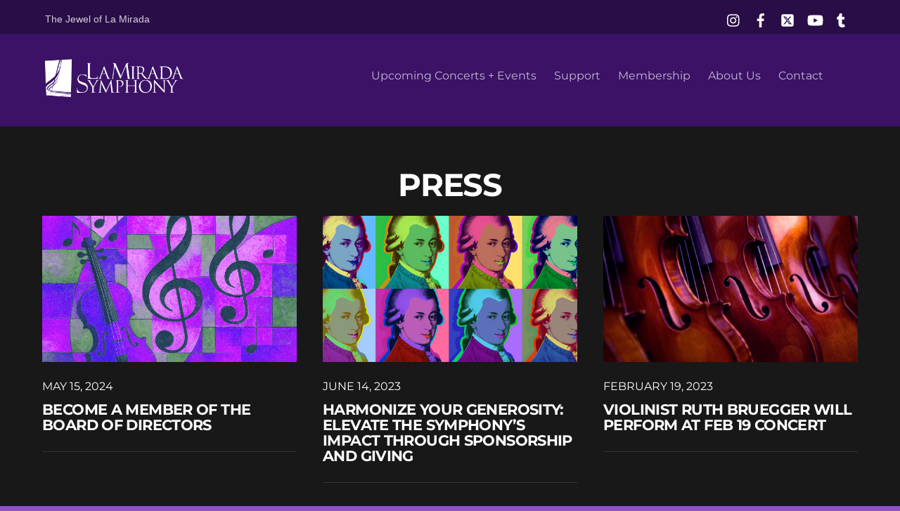

--- FILE ---
content_type: text/html; charset=UTF-8
request_url: https://www.lamiradasymphony.com/press/page/2/
body_size: 18269
content:
<!DOCTYPE html>
<html lang="en-US" xmlns:fb="https://www.facebook.com/2008/fbml" xmlns:addthis="https://www.addthis.com/help/api-spec" >
<head>
        <meta charset="UTF-8">
        <meta name="viewport" content="width=device-width, initial-scale=1, minimum-scale=1">
        <style id="tb_inline_styles" data-no-optimize="1">.tb_animation_on{overflow-x:hidden}.themify_builder .wow{visibility:hidden;animation-fill-mode:both}[data-tf-animation]{will-change:transform,opacity,visibility}.themify_builder .tf_lax_done{transition-duration:.8s;transition-timing-function:cubic-bezier(.165,.84,.44,1)}[data-sticky-active].tb_sticky_scroll_active{z-index:1}[data-sticky-active].tb_sticky_scroll_active .hide-on-stick{display:none}@media(min-width:1025px){.hide-desktop{width:0!important;height:0!important;padding:0!important;visibility:hidden!important;margin:0!important;display:table-column!important;background:0!important;content-visibility:hidden;overflow:hidden!important}}@media(min-width:769px) and (max-width:1024px){.hide-tablet_landscape{width:0!important;height:0!important;padding:0!important;visibility:hidden!important;margin:0!important;display:table-column!important;background:0!important;content-visibility:hidden;overflow:hidden!important}}@media(min-width:481px) and (max-width:768px){.hide-tablet{width:0!important;height:0!important;padding:0!important;visibility:hidden!important;margin:0!important;display:table-column!important;background:0!important;content-visibility:hidden;overflow:hidden!important}}@media(max-width:480px){.hide-mobile{width:0!important;height:0!important;padding:0!important;visibility:hidden!important;margin:0!important;display:table-column!important;background:0!important;content-visibility:hidden;overflow:hidden!important}}@media(max-width:768px){div.module-gallery-grid{--galn:var(--galt)}}@media(max-width:480px){
                .themify_map.tf_map_loaded{width:100%!important}
                .ui.builder_button,.ui.nav li a{padding:.525em 1.15em}
                .fullheight>.row_inner:not(.tb_col_count_1){min-height:0}
                div.module-gallery-grid{--galn:var(--galm);gap:8px}
            }</style><noscript><style>.themify_builder .wow,.wow .tf_lazy{visibility:visible!important}</style></noscript>            <style id="tf_lazy_style" data-no-optimize="1">
                .tf_svg_lazy{
                    content-visibility:auto;
                    background-size:100% 25%!important;
                    background-repeat:no-repeat!important;
                    background-position:0 0, 0 33.4%,0 66.6%,0 100%!important;
                    transition:filter .3s linear!important;
                    filter:blur(25px)!important;                    transform:translateZ(0)
                }
                .tf_svg_lazy_loaded{
                    filter:blur(0)!important
                }
                [data-lazy]:is(.module,.module_row:not(.tb_first)),.module[data-lazy] .ui,.module_row[data-lazy]:not(.tb_first):is(>.row_inner,.module_column[data-lazy],.module_subrow[data-lazy]){
                    background-image:none!important
                }
            </style>
            <noscript>
                <style>
                    .tf_svg_lazy{
                        display:none!important
                    }
                </style>
            </noscript>
                    <style id="tf_lazy_common" data-no-optimize="1">
                        img{
                max-width:100%;
                height:auto
            }
                                    :where(.tf_in_flx,.tf_flx){display:inline-flex;flex-wrap:wrap;place-items:center}
            .tf_fa,:is(em,i) tf-lottie{display:inline-block;vertical-align:middle}:is(em,i) tf-lottie{width:1.5em;height:1.5em}.tf_fa{width:1em;height:1em;stroke-width:0;stroke:currentColor;overflow:visible;fill:currentColor;pointer-events:none;text-rendering:optimizeSpeed;buffered-rendering:static}#tf_svg symbol{overflow:visible}:where(.tf_lazy){position:relative;visibility:visible;display:block;opacity:.3}.wow .tf_lazy:not(.tf_swiper-slide){visibility:hidden;opacity:1}div.tf_audio_lazy audio{visibility:hidden;height:0;display:inline}.mejs-container{visibility:visible}.tf_iframe_lazy{transition:opacity .3s ease-in-out;min-height:10px}:where(.tf_flx),.tf_swiper-wrapper{display:flex}.tf_swiper-slide{flex-shrink:0;opacity:0;width:100%;height:100%}.tf_swiper-wrapper>br,.tf_lazy.tf_swiper-wrapper .tf_lazy:after,.tf_lazy.tf_swiper-wrapper .tf_lazy:before{display:none}.tf_lazy:after,.tf_lazy:before{content:'';display:inline-block;position:absolute;width:10px!important;height:10px!important;margin:0 3px;top:50%!important;inset-inline:auto 50%!important;border-radius:100%;background-color:currentColor;visibility:visible;animation:tf-hrz-loader infinite .75s cubic-bezier(.2,.68,.18,1.08)}.tf_lazy:after{width:6px!important;height:6px!important;inset-inline:50% auto!important;margin-top:3px;animation-delay:-.4s}@keyframes tf-hrz-loader{0%,100%{transform:scale(1);opacity:1}50%{transform:scale(.1);opacity:.6}}.tf_lazy_lightbox{position:fixed;background:rgba(11,11,11,.8);color:#ccc;top:0;left:0;display:flex;align-items:center;justify-content:center;z-index:999}.tf_lazy_lightbox .tf_lazy:after,.tf_lazy_lightbox .tf_lazy:before{background:#fff}.tf_vd_lazy,tf-lottie{display:flex;flex-wrap:wrap}tf-lottie{aspect-ratio:1.777}.tf_w.tf_vd_lazy video{width:100%;height:auto;position:static;object-fit:cover}
        </style>
        <link type="image/jpg" href="https://www.lamiradasymphony.com/wp-content/uploads/2021/08/facebook-2021.jpg" rel="apple-touch-icon" /><link type="image/jpg" href="https://www.lamiradasymphony.com/wp-content/uploads/2021/08/facebook-2021.jpg" rel="icon" /><meta name='robots' content='index, follow, max-image-preview:large, max-snippet:-1, max-video-preview:-1' />

	<!-- This site is optimized with the Yoast SEO plugin v26.8 - https://yoast.com/product/yoast-seo-wordpress/ -->
	<title>Press - La Mirada Symphony</title>
	<link rel="canonical" href="https://www.lamiradasymphony.com/press/" />
	<meta property="og:locale" content="en_US" />
	<meta property="og:type" content="article" />
	<meta property="og:title" content="Press - La Mirada Symphony" />
	<meta property="og:description" content="Press" />
	<meta property="og:url" content="https://www.lamiradasymphony.com/press/" />
	<meta property="og:site_name" content="La Mirada Symphony" />
	<meta property="article:publisher" content="https://www.facebook.com/lmsymph" />
	<meta property="article:modified_time" content="2025-04-25T19:14:36+00:00" />
	<meta name="twitter:card" content="summary_large_image" />
	<meta name="twitter:site" content="@LaMiradaSymph" />
	<script type="application/ld+json" class="yoast-schema-graph">{"@context":"https://schema.org","@graph":[{"@type":"WebPage","@id":"https://www.lamiradasymphony.com/press/","url":"https://www.lamiradasymphony.com/press/","name":"Press - La Mirada Symphony","isPartOf":{"@id":"https://www.lamiradasymphony.com/#website"},"datePublished":"2019-05-11T18:43:24+00:00","dateModified":"2025-04-25T19:14:36+00:00","inLanguage":"en-US","potentialAction":[{"@type":"ReadAction","target":["https://www.lamiradasymphony.com/press/"]}]},{"@type":"WebSite","@id":"https://www.lamiradasymphony.com/#website","url":"https://www.lamiradasymphony.com/","name":"La Mirada Symphony","description":"The Jewel of La Mirada","publisher":{"@id":"https://www.lamiradasymphony.com/#organization"},"potentialAction":[{"@type":"SearchAction","target":{"@type":"EntryPoint","urlTemplate":"https://www.lamiradasymphony.com/?s={search_term_string}"},"query-input":{"@type":"PropertyValueSpecification","valueRequired":true,"valueName":"search_term_string"}}],"inLanguage":"en-US"},{"@type":"Organization","@id":"https://www.lamiradasymphony.com/#organization","name":"La Mirada Symphony","url":"https://www.lamiradasymphony.com/","logo":{"@type":"ImageObject","inLanguage":"en-US","@id":"https://www.lamiradasymphony.com/#/schema/logo/image/","url":"https://www.lamiradasymphony.com/wp-content/uploads/2022/04/logo-la-mirada-symphony-1024x490.png","contentUrl":"https://www.lamiradasymphony.com/wp-content/uploads/2022/04/logo-la-mirada-symphony-1024x490.png","width":1024,"height":490,"caption":"La Mirada Symphony"},"image":{"@id":"https://www.lamiradasymphony.com/#/schema/logo/image/"},"sameAs":["https://www.facebook.com/lmsymph","https://x.com/LaMiradaSymph","https://www.instagram.com/lmsymphony/","https://www.youtube.com/channel/UCfkyKbMErCDoeKJ6-p5CMBw"]}]}</script>
	<!-- / Yoast SEO plugin. -->


<link rel="alternate" type="application/rss+xml" title="La Mirada Symphony &raquo; Feed" href="https://www.lamiradasymphony.com/feed/" />
<link rel="alternate" type="application/rss+xml" title="La Mirada Symphony &raquo; Comments Feed" href="https://www.lamiradasymphony.com/comments/feed/" />
<link rel="alternate" title="oEmbed (JSON)" type="application/json+oembed" href="https://www.lamiradasymphony.com/wp-json/oembed/1.0/embed?url=https%3A%2F%2Fwww.lamiradasymphony.com%2Fpress%2F" />
<link rel="alternate" title="oEmbed (XML)" type="text/xml+oembed" href="https://www.lamiradasymphony.com/wp-json/oembed/1.0/embed?url=https%3A%2F%2Fwww.lamiradasymphony.com%2Fpress%2F&#038;format=xml" />
<style id='wp-img-auto-sizes-contain-inline-css'>
img:is([sizes=auto i],[sizes^="auto," i]){contain-intrinsic-size:3000px 1500px}
/*# sourceURL=wp-img-auto-sizes-contain-inline-css */
</style>
<link rel="preload" href="https://www.lamiradasymphony.com/wp-content/plugins/litespeed-cache/assets/css/litespeed-dummy.css?ver=6.9" as="style">
<style id='global-styles-inline-css'>
:root{--wp--preset--aspect-ratio--square: 1;--wp--preset--aspect-ratio--4-3: 4/3;--wp--preset--aspect-ratio--3-4: 3/4;--wp--preset--aspect-ratio--3-2: 3/2;--wp--preset--aspect-ratio--2-3: 2/3;--wp--preset--aspect-ratio--16-9: 16/9;--wp--preset--aspect-ratio--9-16: 9/16;--wp--preset--color--black: #000000;--wp--preset--color--cyan-bluish-gray: #abb8c3;--wp--preset--color--white: #ffffff;--wp--preset--color--pale-pink: #f78da7;--wp--preset--color--vivid-red: #cf2e2e;--wp--preset--color--luminous-vivid-orange: #ff6900;--wp--preset--color--luminous-vivid-amber: #fcb900;--wp--preset--color--light-green-cyan: #7bdcb5;--wp--preset--color--vivid-green-cyan: #00d084;--wp--preset--color--pale-cyan-blue: #8ed1fc;--wp--preset--color--vivid-cyan-blue: #0693e3;--wp--preset--color--vivid-purple: #9b51e0;--wp--preset--gradient--vivid-cyan-blue-to-vivid-purple: linear-gradient(135deg,rgb(6,147,227) 0%,rgb(155,81,224) 100%);--wp--preset--gradient--light-green-cyan-to-vivid-green-cyan: linear-gradient(135deg,rgb(122,220,180) 0%,rgb(0,208,130) 100%);--wp--preset--gradient--luminous-vivid-amber-to-luminous-vivid-orange: linear-gradient(135deg,rgb(252,185,0) 0%,rgb(255,105,0) 100%);--wp--preset--gradient--luminous-vivid-orange-to-vivid-red: linear-gradient(135deg,rgb(255,105,0) 0%,rgb(207,46,46) 100%);--wp--preset--gradient--very-light-gray-to-cyan-bluish-gray: linear-gradient(135deg,rgb(238,238,238) 0%,rgb(169,184,195) 100%);--wp--preset--gradient--cool-to-warm-spectrum: linear-gradient(135deg,rgb(74,234,220) 0%,rgb(151,120,209) 20%,rgb(207,42,186) 40%,rgb(238,44,130) 60%,rgb(251,105,98) 80%,rgb(254,248,76) 100%);--wp--preset--gradient--blush-light-purple: linear-gradient(135deg,rgb(255,206,236) 0%,rgb(152,150,240) 100%);--wp--preset--gradient--blush-bordeaux: linear-gradient(135deg,rgb(254,205,165) 0%,rgb(254,45,45) 50%,rgb(107,0,62) 100%);--wp--preset--gradient--luminous-dusk: linear-gradient(135deg,rgb(255,203,112) 0%,rgb(199,81,192) 50%,rgb(65,88,208) 100%);--wp--preset--gradient--pale-ocean: linear-gradient(135deg,rgb(255,245,203) 0%,rgb(182,227,212) 50%,rgb(51,167,181) 100%);--wp--preset--gradient--electric-grass: linear-gradient(135deg,rgb(202,248,128) 0%,rgb(113,206,126) 100%);--wp--preset--gradient--midnight: linear-gradient(135deg,rgb(2,3,129) 0%,rgb(40,116,252) 100%);--wp--preset--font-size--small: 13px;--wp--preset--font-size--medium: clamp(14px, 0.875rem + ((1vw - 3.2px) * 0.469), 20px);--wp--preset--font-size--large: clamp(22.041px, 1.378rem + ((1vw - 3.2px) * 1.091), 36px);--wp--preset--font-size--x-large: clamp(25.014px, 1.563rem + ((1vw - 3.2px) * 1.327), 42px);--wp--preset--font-family--system-font: -apple-system,BlinkMacSystemFont,"Segoe UI",Roboto,Oxygen-Sans,Ubuntu,Cantarell,"Helvetica Neue",sans-serif;--wp--preset--spacing--20: 0.44rem;--wp--preset--spacing--30: 0.67rem;--wp--preset--spacing--40: 1rem;--wp--preset--spacing--50: 1.5rem;--wp--preset--spacing--60: 2.25rem;--wp--preset--spacing--70: 3.38rem;--wp--preset--spacing--80: 5.06rem;--wp--preset--shadow--natural: 6px 6px 9px rgba(0, 0, 0, 0.2);--wp--preset--shadow--deep: 12px 12px 50px rgba(0, 0, 0, 0.4);--wp--preset--shadow--sharp: 6px 6px 0px rgba(0, 0, 0, 0.2);--wp--preset--shadow--outlined: 6px 6px 0px -3px rgb(255, 255, 255), 6px 6px rgb(0, 0, 0);--wp--preset--shadow--crisp: 6px 6px 0px rgb(0, 0, 0);}:where(body) { margin: 0; }.wp-site-blocks > .alignleft { float: left; margin-right: 2em; }.wp-site-blocks > .alignright { float: right; margin-left: 2em; }.wp-site-blocks > .aligncenter { justify-content: center; margin-left: auto; margin-right: auto; }:where(.wp-site-blocks) > * { margin-block-start: 24px; margin-block-end: 0; }:where(.wp-site-blocks) > :first-child { margin-block-start: 0; }:where(.wp-site-blocks) > :last-child { margin-block-end: 0; }:root { --wp--style--block-gap: 24px; }:root :where(.is-layout-flow) > :first-child{margin-block-start: 0;}:root :where(.is-layout-flow) > :last-child{margin-block-end: 0;}:root :where(.is-layout-flow) > *{margin-block-start: 24px;margin-block-end: 0;}:root :where(.is-layout-constrained) > :first-child{margin-block-start: 0;}:root :where(.is-layout-constrained) > :last-child{margin-block-end: 0;}:root :where(.is-layout-constrained) > *{margin-block-start: 24px;margin-block-end: 0;}:root :where(.is-layout-flex){gap: 24px;}:root :where(.is-layout-grid){gap: 24px;}.is-layout-flow > .alignleft{float: left;margin-inline-start: 0;margin-inline-end: 2em;}.is-layout-flow > .alignright{float: right;margin-inline-start: 2em;margin-inline-end: 0;}.is-layout-flow > .aligncenter{margin-left: auto !important;margin-right: auto !important;}.is-layout-constrained > .alignleft{float: left;margin-inline-start: 0;margin-inline-end: 2em;}.is-layout-constrained > .alignright{float: right;margin-inline-start: 2em;margin-inline-end: 0;}.is-layout-constrained > .aligncenter{margin-left: auto !important;margin-right: auto !important;}.is-layout-constrained > :where(:not(.alignleft):not(.alignright):not(.alignfull)){margin-left: auto !important;margin-right: auto !important;}body .is-layout-flex{display: flex;}.is-layout-flex{flex-wrap: wrap;align-items: center;}.is-layout-flex > :is(*, div){margin: 0;}body .is-layout-grid{display: grid;}.is-layout-grid > :is(*, div){margin: 0;}body{font-family: var(--wp--preset--font-family--system-font);font-size: var(--wp--preset--font-size--medium);line-height: 1.6;padding-top: 0px;padding-right: 0px;padding-bottom: 0px;padding-left: 0px;}a:where(:not(.wp-element-button)){text-decoration: underline;}:root :where(.wp-element-button, .wp-block-button__link){background-color: #32373c;border-width: 0;color: #fff;font-family: inherit;font-size: inherit;font-style: inherit;font-weight: inherit;letter-spacing: inherit;line-height: inherit;padding-top: calc(0.667em + 2px);padding-right: calc(1.333em + 2px);padding-bottom: calc(0.667em + 2px);padding-left: calc(1.333em + 2px);text-decoration: none;text-transform: inherit;}.has-black-color{color: var(--wp--preset--color--black) !important;}.has-cyan-bluish-gray-color{color: var(--wp--preset--color--cyan-bluish-gray) !important;}.has-white-color{color: var(--wp--preset--color--white) !important;}.has-pale-pink-color{color: var(--wp--preset--color--pale-pink) !important;}.has-vivid-red-color{color: var(--wp--preset--color--vivid-red) !important;}.has-luminous-vivid-orange-color{color: var(--wp--preset--color--luminous-vivid-orange) !important;}.has-luminous-vivid-amber-color{color: var(--wp--preset--color--luminous-vivid-amber) !important;}.has-light-green-cyan-color{color: var(--wp--preset--color--light-green-cyan) !important;}.has-vivid-green-cyan-color{color: var(--wp--preset--color--vivid-green-cyan) !important;}.has-pale-cyan-blue-color{color: var(--wp--preset--color--pale-cyan-blue) !important;}.has-vivid-cyan-blue-color{color: var(--wp--preset--color--vivid-cyan-blue) !important;}.has-vivid-purple-color{color: var(--wp--preset--color--vivid-purple) !important;}.has-black-background-color{background-color: var(--wp--preset--color--black) !important;}.has-cyan-bluish-gray-background-color{background-color: var(--wp--preset--color--cyan-bluish-gray) !important;}.has-white-background-color{background-color: var(--wp--preset--color--white) !important;}.has-pale-pink-background-color{background-color: var(--wp--preset--color--pale-pink) !important;}.has-vivid-red-background-color{background-color: var(--wp--preset--color--vivid-red) !important;}.has-luminous-vivid-orange-background-color{background-color: var(--wp--preset--color--luminous-vivid-orange) !important;}.has-luminous-vivid-amber-background-color{background-color: var(--wp--preset--color--luminous-vivid-amber) !important;}.has-light-green-cyan-background-color{background-color: var(--wp--preset--color--light-green-cyan) !important;}.has-vivid-green-cyan-background-color{background-color: var(--wp--preset--color--vivid-green-cyan) !important;}.has-pale-cyan-blue-background-color{background-color: var(--wp--preset--color--pale-cyan-blue) !important;}.has-vivid-cyan-blue-background-color{background-color: var(--wp--preset--color--vivid-cyan-blue) !important;}.has-vivid-purple-background-color{background-color: var(--wp--preset--color--vivid-purple) !important;}.has-black-border-color{border-color: var(--wp--preset--color--black) !important;}.has-cyan-bluish-gray-border-color{border-color: var(--wp--preset--color--cyan-bluish-gray) !important;}.has-white-border-color{border-color: var(--wp--preset--color--white) !important;}.has-pale-pink-border-color{border-color: var(--wp--preset--color--pale-pink) !important;}.has-vivid-red-border-color{border-color: var(--wp--preset--color--vivid-red) !important;}.has-luminous-vivid-orange-border-color{border-color: var(--wp--preset--color--luminous-vivid-orange) !important;}.has-luminous-vivid-amber-border-color{border-color: var(--wp--preset--color--luminous-vivid-amber) !important;}.has-light-green-cyan-border-color{border-color: var(--wp--preset--color--light-green-cyan) !important;}.has-vivid-green-cyan-border-color{border-color: var(--wp--preset--color--vivid-green-cyan) !important;}.has-pale-cyan-blue-border-color{border-color: var(--wp--preset--color--pale-cyan-blue) !important;}.has-vivid-cyan-blue-border-color{border-color: var(--wp--preset--color--vivid-cyan-blue) !important;}.has-vivid-purple-border-color{border-color: var(--wp--preset--color--vivid-purple) !important;}.has-vivid-cyan-blue-to-vivid-purple-gradient-background{background: var(--wp--preset--gradient--vivid-cyan-blue-to-vivid-purple) !important;}.has-light-green-cyan-to-vivid-green-cyan-gradient-background{background: var(--wp--preset--gradient--light-green-cyan-to-vivid-green-cyan) !important;}.has-luminous-vivid-amber-to-luminous-vivid-orange-gradient-background{background: var(--wp--preset--gradient--luminous-vivid-amber-to-luminous-vivid-orange) !important;}.has-luminous-vivid-orange-to-vivid-red-gradient-background{background: var(--wp--preset--gradient--luminous-vivid-orange-to-vivid-red) !important;}.has-very-light-gray-to-cyan-bluish-gray-gradient-background{background: var(--wp--preset--gradient--very-light-gray-to-cyan-bluish-gray) !important;}.has-cool-to-warm-spectrum-gradient-background{background: var(--wp--preset--gradient--cool-to-warm-spectrum) !important;}.has-blush-light-purple-gradient-background{background: var(--wp--preset--gradient--blush-light-purple) !important;}.has-blush-bordeaux-gradient-background{background: var(--wp--preset--gradient--blush-bordeaux) !important;}.has-luminous-dusk-gradient-background{background: var(--wp--preset--gradient--luminous-dusk) !important;}.has-pale-ocean-gradient-background{background: var(--wp--preset--gradient--pale-ocean) !important;}.has-electric-grass-gradient-background{background: var(--wp--preset--gradient--electric-grass) !important;}.has-midnight-gradient-background{background: var(--wp--preset--gradient--midnight) !important;}.has-small-font-size{font-size: var(--wp--preset--font-size--small) !important;}.has-medium-font-size{font-size: var(--wp--preset--font-size--medium) !important;}.has-large-font-size{font-size: var(--wp--preset--font-size--large) !important;}.has-x-large-font-size{font-size: var(--wp--preset--font-size--x-large) !important;}.has-system-font-font-family{font-family: var(--wp--preset--font-family--system-font) !important;}
:root :where(.wp-block-pullquote){font-size: clamp(0.984em, 0.984rem + ((1vw - 0.2em) * 0.645), 1.5em);line-height: 1.6;}
/*# sourceURL=global-styles-inline-css */
</style>
<link rel="preload" href="https://www.lamiradasymphony.com/wp-content/plugins/addthis/frontend/build/addthis_wordpress_public.min.css?ver=6.9" as="style"><link rel='stylesheet' id='addthis_all_pages-css' href='https://www.lamiradasymphony.com/wp-content/plugins/addthis/frontend/build/addthis_wordpress_public.min.css?ver=6.9' media='all' />
<link rel="preload" href="https://www.lamiradasymphony.com/wp-content/plugins/add-to-any/addtoany.min.css?ver=1.16" as="style"><link rel='stylesheet' id='addtoany-css' href='https://www.lamiradasymphony.com/wp-content/plugins/add-to-any/addtoany.min.css?ver=1.16' media='all' />
<script src="https://www.lamiradasymphony.com/wp-includes/js/jquery/jquery.min.js?ver=3.7.1" id="jquery-core-js"></script>
<script src="https://www.lamiradasymphony.com/wp-includes/js/jquery/jquery-migrate.min.js?ver=3.4.1" id="jquery-migrate-js"></script>
<script id="addtoany-core-js-before">
window.a2a_config=window.a2a_config||{};a2a_config.callbacks=[];a2a_config.overlays=[];a2a_config.templates={};
a2a_config.icon_color="#ffffff,#5515d6";

//# sourceURL=addtoany-core-js-before
</script>
<script defer src="https://static.addtoany.com/menu/page.js" id="addtoany-core-js"></script>
<script defer src="https://www.lamiradasymphony.com/wp-content/plugins/add-to-any/addtoany.min.js?ver=1.1" id="addtoany-jquery-js"></script>
<script src="https://s7.addthis.com/js/300/addthis_widget.js?ver=6.9#pubid=wp-ad79d3a29f5f76ee4321d1141e3e18d1" id="addthis_widget-js"></script>
<link rel="https://api.w.org/" href="https://www.lamiradasymphony.com/wp-json/" /><link rel="alternate" title="JSON" type="application/json" href="https://www.lamiradasymphony.com/wp-json/wp/v2/pages/4738" /><link rel="EditURI" type="application/rsd+xml" title="RSD" href="https://www.lamiradasymphony.com/xmlrpc.php?rsd" />
<meta name="generator" content="WordPress 6.9" />
<link rel='shortlink' href='https://www.lamiradasymphony.com/?p=4738' />
<meta name="generator" content="Site Kit by Google 1.170.0" /><meta name="google-adsense-account" content="ca-pub-6423021768159699">
<!-- Google AdSense meta tags added by Site Kit -->
<meta name="google-adsense-platform-account" content="ca-host-pub-2644536267352236">
<meta name="google-adsense-platform-domain" content="sitekit.withgoogle.com">
<!-- End Google AdSense meta tags added by Site Kit -->
<!-- Google Tag Manager -->
<script>(function(w,d,s,l,i){w[l]=w[l]||[];w[l].push({'gtm.start':
new Date().getTime(),event:'gtm.js'});var f=d.getElementsByTagName(s)[0],
j=d.createElement(s),dl=l!='dataLayer'?'&l='+l:'';j.async=true;j.src=
'https://www.googletagmanager.com/gtm.js?id='+i+dl;f.parentNode.insertBefore(j,f);
})(window,document,'script','dataLayer','GTM-P2K7DN4B');</script>
<!-- End Google Tag Manager -->
<!-- Google AdSense snippet added by Site Kit -->
<script async src="https://pagead2.googlesyndication.com/pagead/js/adsbygoogle.js?client=ca-pub-2888787625258255&amp;host=ca-host-pub-2644536267352236" crossorigin="anonymous"></script>

<!-- End Google AdSense snippet added by Site Kit -->
<script data-cfasync="false" type="text/javascript">if (window.addthis_product === undefined) { window.addthis_product = "wpp"; } if (window.wp_product_version === undefined) { window.wp_product_version = "wpp-6.2.7"; } if (window.addthis_share === undefined) { window.addthis_share = {}; } if (window.addthis_config === undefined) { window.addthis_config = {"data_track_clickback":true,"ignore_server_config":true,"ui_atversion":300}; } if (window.addthis_layers === undefined) { window.addthis_layers = {}; } if (window.addthis_layers_tools === undefined) { window.addthis_layers_tools = []; } else {  } if (window.addthis_plugin_info === undefined) { window.addthis_plugin_info = {"info_status":"enabled","cms_name":"WordPress","plugin_name":"Share Buttons by AddThis","plugin_version":"6.2.7","plugin_mode":"WordPress","anonymous_profile_id":"wp-ad79d3a29f5f76ee4321d1141e3e18d1","page_info":{"template":"pages","post_type":""},"sharing_enabled_on_post_via_metabox":false}; } 
                    (function() {
                      var first_load_interval_id = setInterval(function () {
                        if (typeof window.addthis !== 'undefined') {
                          window.clearInterval(first_load_interval_id);
                          if (typeof window.addthis_layers !== 'undefined' && Object.getOwnPropertyNames(window.addthis_layers).length > 0) {
                            window.addthis.layers(window.addthis_layers);
                          }
                          if (Array.isArray(window.addthis_layers_tools)) {
                            for (i = 0; i < window.addthis_layers_tools.length; i++) {
                              window.addthis.layers(window.addthis_layers_tools[i]);
                            }
                          }
                        }
                     },1000)
                    }());
                </script><link rel="icon" href="https://www.lamiradasymphony.com/wp-content/uploads/2021/08/cropped-facebook-2021-32x32.jpg" sizes="32x32" />
<link rel="icon" href="https://www.lamiradasymphony.com/wp-content/uploads/2021/08/cropped-facebook-2021-192x192.jpg" sizes="192x192" />
<link rel="apple-touch-icon" href="https://www.lamiradasymphony.com/wp-content/uploads/2021/08/cropped-facebook-2021-180x180.jpg" />
<meta name="msapplication-TileImage" content="https://www.lamiradasymphony.com/wp-content/uploads/2021/08/cropped-facebook-2021-270x270.jpg" />
<link rel="prefetch" href="https://www.lamiradasymphony.com/wp-content/themes/event/js/themify-script.js?ver=7.5.9" as="script" fetchpriority="low"><link rel="preload" href="https://www.lamiradasymphony.com/wp-content/uploads/2022/08/logo-header-lns.png" as="image"><link rel="preload" href="https://www.lamiradasymphony.com/wp-content/themes/event/themify/themify-builder/js/themify-builder-script.js?ver=8.1.9" as="script" fetchpriority="low"><style id="tf_gf_fonts_style">@font-face{font-family:'Montserrat';font-style:italic;font-display:swap;src:url(https://fonts.gstatic.com/s/montserrat/v31/JTUQjIg1_i6t8kCHKm459WxRxC7mw9c.woff2) format('woff2');unicode-range:U+0460-052F,U+1C80-1C8A,U+20B4,U+2DE0-2DFF,U+A640-A69F,U+FE2E-FE2F;}@font-face{font-family:'Montserrat';font-style:italic;font-display:swap;src:url(https://fonts.gstatic.com/s/montserrat/v31/JTUQjIg1_i6t8kCHKm459WxRzS7mw9c.woff2) format('woff2');unicode-range:U+0301,U+0400-045F,U+0490-0491,U+04B0-04B1,U+2116;}@font-face{font-family:'Montserrat';font-style:italic;font-display:swap;src:url(https://fonts.gstatic.com/s/montserrat/v31/JTUQjIg1_i6t8kCHKm459WxRxi7mw9c.woff2) format('woff2');unicode-range:U+0102-0103,U+0110-0111,U+0128-0129,U+0168-0169,U+01A0-01A1,U+01AF-01B0,U+0300-0301,U+0303-0304,U+0308-0309,U+0323,U+0329,U+1EA0-1EF9,U+20AB;}@font-face{font-family:'Montserrat';font-style:italic;font-display:swap;src:url(https://fonts.gstatic.com/s/montserrat/v31/JTUQjIg1_i6t8kCHKm459WxRxy7mw9c.woff2) format('woff2');unicode-range:U+0100-02BA,U+02BD-02C5,U+02C7-02CC,U+02CE-02D7,U+02DD-02FF,U+0304,U+0308,U+0329,U+1D00-1DBF,U+1E00-1E9F,U+1EF2-1EFF,U+2020,U+20A0-20AB,U+20AD-20C0,U+2113,U+2C60-2C7F,U+A720-A7FF;}@font-face{font-family:'Montserrat';font-style:italic;font-display:swap;src:url(https://fonts.gstatic.com/s/montserrat/v31/JTUQjIg1_i6t8kCHKm459WxRyS7m.woff2) format('woff2');unicode-range:U+0000-00FF,U+0131,U+0152-0153,U+02BB-02BC,U+02C6,U+02DA,U+02DC,U+0304,U+0308,U+0329,U+2000-206F,U+20AC,U+2122,U+2191,U+2193,U+2212,U+2215,U+FEFF,U+FFFD;}@font-face{font-family:'Montserrat';font-style:italic;font-weight:700;font-display:swap;src:url(https://fonts.gstatic.com/s/montserrat/v31/JTUQjIg1_i6t8kCHKm459WxRxC7mw9c.woff2) format('woff2');unicode-range:U+0460-052F,U+1C80-1C8A,U+20B4,U+2DE0-2DFF,U+A640-A69F,U+FE2E-FE2F;}@font-face{font-family:'Montserrat';font-style:italic;font-weight:700;font-display:swap;src:url(https://fonts.gstatic.com/s/montserrat/v31/JTUQjIg1_i6t8kCHKm459WxRzS7mw9c.woff2) format('woff2');unicode-range:U+0301,U+0400-045F,U+0490-0491,U+04B0-04B1,U+2116;}@font-face{font-family:'Montserrat';font-style:italic;font-weight:700;font-display:swap;src:url(https://fonts.gstatic.com/s/montserrat/v31/JTUQjIg1_i6t8kCHKm459WxRxi7mw9c.woff2) format('woff2');unicode-range:U+0102-0103,U+0110-0111,U+0128-0129,U+0168-0169,U+01A0-01A1,U+01AF-01B0,U+0300-0301,U+0303-0304,U+0308-0309,U+0323,U+0329,U+1EA0-1EF9,U+20AB;}@font-face{font-family:'Montserrat';font-style:italic;font-weight:700;font-display:swap;src:url(https://fonts.gstatic.com/s/montserrat/v31/JTUQjIg1_i6t8kCHKm459WxRxy7mw9c.woff2) format('woff2');unicode-range:U+0100-02BA,U+02BD-02C5,U+02C7-02CC,U+02CE-02D7,U+02DD-02FF,U+0304,U+0308,U+0329,U+1D00-1DBF,U+1E00-1E9F,U+1EF2-1EFF,U+2020,U+20A0-20AB,U+20AD-20C0,U+2113,U+2C60-2C7F,U+A720-A7FF;}@font-face{font-family:'Montserrat';font-style:italic;font-weight:700;font-display:swap;src:url(https://fonts.gstatic.com/s/montserrat/v31/JTUQjIg1_i6t8kCHKm459WxRyS7m.woff2) format('woff2');unicode-range:U+0000-00FF,U+0131,U+0152-0153,U+02BB-02BC,U+02C6,U+02DA,U+02DC,U+0304,U+0308,U+0329,U+2000-206F,U+20AC,U+2122,U+2191,U+2193,U+2212,U+2215,U+FEFF,U+FFFD;}@font-face{font-family:'Montserrat';font-display:swap;src:url(https://fonts.gstatic.com/s/montserrat/v31/JTUSjIg1_i6t8kCHKm459WRhyzbi.woff2) format('woff2');unicode-range:U+0460-052F,U+1C80-1C8A,U+20B4,U+2DE0-2DFF,U+A640-A69F,U+FE2E-FE2F;}@font-face{font-family:'Montserrat';font-display:swap;src:url(https://fonts.gstatic.com/s/montserrat/v31/JTUSjIg1_i6t8kCHKm459W1hyzbi.woff2) format('woff2');unicode-range:U+0301,U+0400-045F,U+0490-0491,U+04B0-04B1,U+2116;}@font-face{font-family:'Montserrat';font-display:swap;src:url(https://fonts.gstatic.com/s/montserrat/v31/JTUSjIg1_i6t8kCHKm459WZhyzbi.woff2) format('woff2');unicode-range:U+0102-0103,U+0110-0111,U+0128-0129,U+0168-0169,U+01A0-01A1,U+01AF-01B0,U+0300-0301,U+0303-0304,U+0308-0309,U+0323,U+0329,U+1EA0-1EF9,U+20AB;}@font-face{font-family:'Montserrat';font-display:swap;src:url(https://fonts.gstatic.com/s/montserrat/v31/JTUSjIg1_i6t8kCHKm459Wdhyzbi.woff2) format('woff2');unicode-range:U+0100-02BA,U+02BD-02C5,U+02C7-02CC,U+02CE-02D7,U+02DD-02FF,U+0304,U+0308,U+0329,U+1D00-1DBF,U+1E00-1E9F,U+1EF2-1EFF,U+2020,U+20A0-20AB,U+20AD-20C0,U+2113,U+2C60-2C7F,U+A720-A7FF;}@font-face{font-family:'Montserrat';font-display:swap;src:url(https://fonts.gstatic.com/s/montserrat/v31/JTUSjIg1_i6t8kCHKm459Wlhyw.woff2) format('woff2');unicode-range:U+0000-00FF,U+0131,U+0152-0153,U+02BB-02BC,U+02C6,U+02DA,U+02DC,U+0304,U+0308,U+0329,U+2000-206F,U+20AC,U+2122,U+2191,U+2193,U+2212,U+2215,U+FEFF,U+FFFD;}@font-face{font-family:'Montserrat';font-weight:700;font-display:swap;src:url(https://fonts.gstatic.com/s/montserrat/v31/JTUSjIg1_i6t8kCHKm459WRhyzbi.woff2) format('woff2');unicode-range:U+0460-052F,U+1C80-1C8A,U+20B4,U+2DE0-2DFF,U+A640-A69F,U+FE2E-FE2F;}@font-face{font-family:'Montserrat';font-weight:700;font-display:swap;src:url(https://fonts.gstatic.com/s/montserrat/v31/JTUSjIg1_i6t8kCHKm459W1hyzbi.woff2) format('woff2');unicode-range:U+0301,U+0400-045F,U+0490-0491,U+04B0-04B1,U+2116;}@font-face{font-family:'Montserrat';font-weight:700;font-display:swap;src:url(https://fonts.gstatic.com/s/montserrat/v31/JTUSjIg1_i6t8kCHKm459WZhyzbi.woff2) format('woff2');unicode-range:U+0102-0103,U+0110-0111,U+0128-0129,U+0168-0169,U+01A0-01A1,U+01AF-01B0,U+0300-0301,U+0303-0304,U+0308-0309,U+0323,U+0329,U+1EA0-1EF9,U+20AB;}@font-face{font-family:'Montserrat';font-weight:700;font-display:swap;src:url(https://fonts.gstatic.com/s/montserrat/v31/JTUSjIg1_i6t8kCHKm459Wdhyzbi.woff2) format('woff2');unicode-range:U+0100-02BA,U+02BD-02C5,U+02C7-02CC,U+02CE-02D7,U+02DD-02FF,U+0304,U+0308,U+0329,U+1D00-1DBF,U+1E00-1E9F,U+1EF2-1EFF,U+2020,U+20A0-20AB,U+20AD-20C0,U+2113,U+2C60-2C7F,U+A720-A7FF;}@font-face{font-family:'Montserrat';font-weight:700;font-display:swap;src:url(https://fonts.gstatic.com/s/montserrat/v31/JTUSjIg1_i6t8kCHKm459Wlhyw.woff2) format('woff2');unicode-range:U+0000-00FF,U+0131,U+0152-0153,U+02BB-02BC,U+02C6,U+02DA,U+02DC,U+0304,U+0308,U+0329,U+2000-206F,U+20AC,U+2122,U+2191,U+2193,U+2212,U+2215,U+FEFF,U+FFFD;}</style><link rel="preload" fetchpriority="high" href="https://www.lamiradasymphony.com/wp-content/uploads/themify-concate/3284995126/themify-4179551807.css" as="style"><link fetchpriority="high" id="themify_concate-css" rel="stylesheet" href="https://www.lamiradasymphony.com/wp-content/uploads/themify-concate/3284995126/themify-4179551807.css"><link rel="preconnect" href="https://www.google-analytics.com">		<style id="wp-custom-css">
			/* Override video box background */
body.page-id-11143 .module-video,
body.page-id-11143 .module-video .video-container,
body.page-id-11143 .video,
body.page-id-11143 iframe,
body.page-id-11143 .wp-block-embed {
    background-color: transparent !important;
}

/* Override background of all module containers and columns */
body.page-id-11143 .builder-row,
body.page-id-11143 .builder-row-inner,
body.page-id-11143 .column,
body.page-id-11143 .column-inner,
body.page-id-11143 .builder-content,
body.page-id-11143 .module,
body.page-id-11143 .module-inner {
    background-color: transparent !important;
}

/* Optional: fix padding or text alignment issues caused by transparency */
body.page-id-11143 .module-video,
body.page-id-11143 .module-text {
    padding: 20px;
    color: #ffffff !important;
}





/* Style the button-like menu item */
.menu-box a {
  background-color: #d68b08;   /* gold */
  color: ##800080;                 /* black text */
  padding: 8px 16px;
  border-radius: 6px;
  font-weight: bold;
  text-decoration: none;
}

.menu-box a:hover {
  background-color: #daa520;   /* darker gold on hover */
  color: #9a15fe;                 /* purple text */
}


/* Highlight ONLY the parent Donate menu item (not child pages) */
@media (max-width: 900px) {
  .menu-box.menu-right.donate-nav > a {
    background: #ffffff !important;
    color: #000000 !important;
    padding: 10px 16px !important;
    border-radius: 4px;
    display: inline-block !important;
  }
}


.add-calendar-button {
  background: #7b52cc; /* purple */
  color: #ffffff !important;
  padding: 12px 20px;
  border-radius: 6px;
  font-weight: bold;
  display: inline-block;
  text-decoration: none;
}

.add-calendar-button:hover {
  background: #5e3ba8;
}


footer .menu,
footer .menu ul {
  display: flex;
  flex-direction: column;
  align-items: flex-start;
  gap: 0.5em;
}

footer .menu li {
  list-style: none;
}

.wp-caption-text,
figcaption {
    text-align: left;
}
		</style>
		</head>

<body class="paged wp-singular page-template-default page page-id-4738 paged-2 page-paged-2 wp-theme-event skin-purple sidebar-none full_width no-home fixed-header-enabled tb_animation_on">
<svg id="tf_svg" style="display:none"><defs><symbol id="tf-fab-instagram" viewBox="0 0 32 32"><path d="M14 8.81q3 0 5.1 2.1t2.09 5.1-2.1 5.08T14 23.2t-5.1-2.1T6.82 16t2.1-5.1T14 8.82zm0 11.88q1.94 0 3.31-1.38T18.7 16t-1.38-3.31T14 11.3t-3.31 1.38T9.3 16t1.38 3.31T14 20.7zM23.13 8.5q0 .69-.47 1.19t-1.16.5-1.19-.5-.5-1.19.5-1.16 1.19-.46 1.16.46.46 1.16zm4.8 1.75Q28 11.94 28 16t-.06 5.75q-.19 3.81-2.28 5.9t-5.9 2.23Q18.05 30 14 30t-5.75-.13q-3.81-.18-5.87-2.25-.82-.75-1.32-1.75t-.72-1.93-.21-2.2Q0 20.07 0 16t.13-5.81Q.3 6.44 2.38 4.37q2.06-2.12 5.87-2.31Q9.94 2 14 2t5.75.06q3.81.19 5.9 2.28t2.29 5.9zm-3 14q.2-.5.32-1.28t.19-1.88.06-1.78V12.7l-.06-1.78-.19-1.88-.31-1.28q-.75-1.94-2.69-2.69-.5-.18-1.28-.31t-1.88-.19-1.75-.06H10.7l-1.78.06-1.88.19-1.28.31q-1.94.75-2.69 2.7-.18.5-.31 1.27t-.19 1.88-.06 1.75v6l.03 1.53.1 1.6.18 1.34.25 1.12q.82 1.94 2.69 2.69.5.19 1.28.31t1.88.19 1.75.06h6.65l1.78-.06 1.88-.19 1.28-.31q1.94-.81 2.69-2.69z"/></symbol><symbol id="tf-fab-facebook" viewBox="0 0 17 32"><path d="M13.5 5.31q-1.13 0-1.78.38t-.85.94-.18 1.43V12H16l-.75 5.69h-4.56V32H4.8V17.7H0V12h4.8V7.5q0-3.56 2-5.53T12.13 0q2.68 0 4.37.25v5.06h-3z"/></symbol><symbol id="tf-fab-square-x-twitter" viewBox="0 0 448 512"><path d="M64 32C28.7 32 0 60.7 0 96V416c0 35.3 28.7 64 64 64H384c35.3 0 64-28.7 64-64V96c0-35.3-28.7-64-64-64H64zm297.1 84L257.3 234.6 379.4 396H283.8L209 298.1 123.3 396H75.8l111-126.9L69.7 116h98l67.7 89.5L313.6 116h47.5zM323.3 367.6L153.4 142.9H125.1L296.9 367.6h26.3z"/></symbol><symbol id="tf-fab-youtube" viewBox="0 0 36 32"><path d="M34.38 7.75q.18.75.34 1.88t.22 2.21.1 2.03.02 1.57V16q0 5.63-.68 8.31-.32 1.07-1.13 1.88t-1.94 1.12q-1.19.32-4.5.47t-6.06.22H18q-10.7 0-13.31-.69-2.44-.68-3.07-3-.31-1.18-.47-3.28T.94 17.5V16q0-5.56.68-8.25.32-1.12 1.13-1.94T4.69 4.7q1.18-.31 4.5-.47T15.25 4H18q10.69 0 13.31.69 1.13.31 1.94 1.12t1.13 1.94zM14.5 21.13 23.44 16l-8.94-5.06v10.19z"/></symbol><symbol id="tf-fab-tumblr" viewBox="0 0 20 32"><path d="M19.38 30q-.75.81-2.41 1.4t-3.72.6q-2.63 0-4.56-.88t-2.88-2.3T4.47 26t-.4-2.81v-9H1.11q-.62 0-.62-.63V9.31q0-.75.69-1 2.62-.87 3.87-2.94T6.5 1q.06-1 1-1h4.38q.62 0 .62.62v7.2h5.25q.63 0 .63.62v5.12q0 .63-.63.63H12.5v8.3q0 1.7 1.1 2.35t3.15-.1q.56-.24.81-.12.32.07.44.5l1.38 4q.25.63 0 .88z"/></symbol><style id="tf_fonts_style">.tf_fa.tf-fab-youtube{width:1.125em}.tf_fa.tf-fab-tumblr{width:0.623em}</style></defs></svg><script> </script><noscript><iframe data-no-script src="https://www.googletagmanager.com/ns.html?id=GTM-G-KGH9R5MY84" height="0" width="0" style="display:none"></iframe></noscript><script async data-no-optimize="1" data-noptimize="1" data-cfasync="false" data-ga="G-KGH9R5MY84" src="[data-uri]"></script><script async data-no-optimize="1" data-noptimize="1" data-cfasync="false" src="https://www.googletagmanager.com/gtag/js?id=G-KGH9R5MY84"></script><div id="pagewrap" class="hfeed site">

	<div id="headerwrap">

		<div id="nav-bar">
			<div class="pagewidth">
				<div class="header-inner tf_clearfix">

					<div id="site-description" class="site-description"><span>The Jewel of La Mirada</span></div>
					<div class="social-widget">
						<div id="themify-social-links-1005" class="widget themify-social-links"><ul class="social-links horizontal">
                        <li class="social-link-item instagram font-icon icon-medium">
                            <a href="https://www.instagram.com/lamiradasymphony/" aria-label="instagram" target="_blank" rel="noopener"><em><svg  aria-label="Instagram" class="tf_fa tf-fab-instagram" role="img"><use href="#tf-fab-instagram"></use></svg></em>  </a>
                        </li>
                        <!-- /themify-link-item -->
                        <li class="social-link-item facebook font-icon icon-medium">
                            <a href="https://www.facebook.com/lamiradasymphony/" aria-label="facebook" target="_blank" rel="noopener"><em><svg  aria-label="Facebook" class="tf_fa tf-fab-facebook" role="img"><use href="#tf-fab-facebook"></use></svg></em>  </a>
                        </li>
                        <!-- /themify-link-item -->
                        <li class="social-link-item x font-icon icon-medium">
                            <a href="https://twitter.com/LMSymphony" aria-label="x" target="_blank" rel="noopener"><em><svg  aria-label="X" class="tf_fa tf-fab-square-x-twitter" role="img"><use href="#tf-fab-square-x-twitter"></use></svg></em>  </a>
                        </li>
                        <!-- /themify-link-item -->
                        <li class="social-link-item youtube font-icon icon-medium">
                            <a href="https://www.youtube.com/channel/UCfkyKbMErCDoeKJ6-p5CMBw" aria-label="youtube" target="_blank" rel="noopener"><em><svg  aria-label="YouTube" class="tf_fa tf-fab-youtube" role="img"><use href="#tf-fab-youtube"></use></svg></em>  </a>
                        </li>
                        <!-- /themify-link-item -->
                        <li class="social-link-item tumblr font-icon icon-medium">
                            <a href="https://www.tumblr.com/lamiradasymphony-blog" aria-label="tumblr" target="_blank" rel="noopener"><em><svg  aria-label="Tumblr" class="tf_fa tf-fab-tumblr" role="img"><use href="#tf-fab-tumblr"></use></svg></em>  </a>
                        </li>
                        <!-- /themify-link-item --></ul></div>					</div>
					<!-- /.social-widget -->

				</div>
				<!-- /.header-inner -->

			</div>
			<!-- /.pagewidth -->

		</div>
		<!-- /#nav-bar -->

		
		<header id="header" class="pagewidth tf_clearfix" itemscope="itemscope" itemtype="https://schema.org/WPHeader">

			<div class="header-inner">

				
				<div id="site-logo"><a href="https://www.lamiradasymphony.com" title="La Mirada Symphony"><img  src="https://www.lamiradasymphony.com/wp-content/uploads/2022/08/logo-header-lns.png" alt="La Mirada Symphony" class="site-logo-image" width="200" data-tf-not-load="1" fetchpriority="high"></a></div>
				<a id="menu-icon" href="#" aria-label="Menu"></a>

				<div id="mobile-menu" class="tf_scrollbar sidemenu sidemenu-off">

					
					
					<nav itemscope="itemscope" itemtype="https://schema.org/SiteNavigationElement">
						<ul id="main-nav" class="main-nav tf_clearfix tf_box"><li id="menu-item-12696" class="menu-item-post-11843 menu-item menu-item-type-post_type menu-item-object-post menu-item-12696"><a href="https://www.lamiradasymphony.com/events/">Upcoming Concerts + Events</a></li>
<li id="menu-item-12692" class="menu-item-page-68 menu-item menu-item-type-post_type menu-item-object-page menu-item-12692"><a href="https://www.lamiradasymphony.com/support/">Support</a></li>
<li id="menu-item-12694" class="menu-item-page-5505 menu-item menu-item-type-post_type menu-item-object-page menu-item-12694"><a href="https://www.lamiradasymphony.com/membership/">Membership</a></li>
<li id="menu-item-12693" class="menu-item-page-1084 menu-item menu-item-type-post_type menu-item-object-page menu-item-12693"><a href="https://www.lamiradasymphony.com/about-la-mirada-symphony/">About Us</a></li>
<li id="menu-item-12695" class="menu-item-page-7059 menu-item menu-item-type-post_type menu-item-object-page menu-item-12695"><a href="https://www.lamiradasymphony.com/contact/">Contact</a></li>
</ul>						<!-- /#main-nav -->
					</nav>


					<a id="menu-icon-close" href="#sidr"></a>

					
				</div><!-- #mobile-menu -->

			</div><!-- /.header-inner -->

			
		</header>
		<!-- /#header -->

        
	</div>
	<!-- /#headerwrap -->

	<div id="body" class="tf_clearfix">
    	
<!-- layout -->
<div id="layout" class="pagewidth tf_clearfix">
    <!-- content -->
    	<main id="content" class="tf_clearfix">
	                    <div id="page-4738" class="type-page">
                            <div class="page-content entry-content">
            <div class="at-above-post-page addthis_tool" data-url="https://www.lamiradasymphony.com/press/"></div><!--themify_builder_content-->
<div id="themify_builder_content-4738" data-postid="4738" class="themify_builder_content themify_builder_content-4738 themify_builder tf_clear">
                    <div  data-css_id="ymk9198" data-lazy="1" class="module_row themify_builder_row fullwidth_row_container tb_ymk9198 tb_first tf_w">
                        <div class="row_inner col_align_top tb_col_count_1 tf_box tf_rel">
                        <div  data-lazy="1" class="module_column tb-column col-full tb_geik200 first">
                            <div  data-lazy="1" class="module_subrow themify_builder_sub_row tf_w col_align_top tb_col_count_1 tb_o7gj200">
                <div  data-lazy="1" class="module_column sub_column col-full tb_5w5c200 first">
                            </div>
                    </div>
        <!-- module text -->
<div  class="module module-text tb_easb199   " data-lazy="1">
        <div  class="tb_text_wrap">
        <h2 style="text-align: center;">Press</h2>    </div>
</div>
<!-- /module text --><!-- module post -->
<div  class="module module-post tb_wnuo410 ">
    <div  class="builder-posts-wrap loops-wrapper grid3 tf_clear tf_clearfix" data-lazy="1">
    
<article id="post-9625" class="post tf_clearfix post-9625 type-post status-publish format-standard has-post-thumbnail hentry category-events category-press-releases tag-support has-post-title has-post-date has-post-category has-post-tag has-post-comment has-post-author ">
	
	                <figure class="post-image tf_clearfix">
                                                            <a href="https://www.lamiradasymphony.com/become-a-member-of-the-board-of-directors/">
                                        <img data-tf-not-load="1" fetchpriority="high" decoding="async" width="1280" height="735" src="https://www.lamiradasymphony.com/wp-content/uploads/2025/04/abstract-la-mirada-symphony.jpg" class="wp-post-image wp-image-11006" title="abstract--la-mirada-symphony" alt="abstract--la-mirada-symphony" srcset="https://www.lamiradasymphony.com/wp-content/uploads/2025/04/abstract-la-mirada-symphony.jpg 1280w, https://www.lamiradasymphony.com/wp-content/uploads/2025/04/abstract-la-mirada-symphony-300x172.jpg 300w, https://www.lamiradasymphony.com/wp-content/uploads/2025/04/abstract-la-mirada-symphony-1024x588.jpg 1024w, https://www.lamiradasymphony.com/wp-content/uploads/2025/04/abstract-la-mirada-symphony-768x441.jpg 768w" sizes="(max-width: 1280px) 100vw, 1280px" />                                                                    </a>
                                                                </figure>
                    
	<div class="post-content">

					<time datetime="2024-05-15" class="post-date entry-date updated">May 15, 2024</time>
		
		
			<h2 class="post-title entry-title"><a href="https://www.lamiradasymphony.com/become-a-member-of-the-board-of-directors/">Become a Member of the Board of Directors</a></h2>
		
					<div class="post-meta entry-meta tf_clearfix">
				<div class="meta-left tf_clearfix">
														</div>

				<div class="meta-right tf_clearfix">

					

				</div>
			</div>
		
		        <div class="entry-content">

        
        </div><!-- /.entry-content -->
        
	</div>
	<!-- /.post-content -->
	
</article>
<!-- /.post -->

<article id="post-8738" class="post tf_clearfix post-8738 type-post status-publish format-standard has-post-thumbnail hentry category-events category-giving category-press-releases tag-giving has-post-title has-post-date has-post-category has-post-tag has-post-comment has-post-author ">
	
	                <figure class="post-image tf_clearfix">
                                                            <a href="https://www.lamiradasymphony.com/harmonize-your-generosity-elevate-the-symphonys-impact-through-sponsorship-and-giving/">
                                        <img loading="lazy" decoding="async" width="1280" height="735" src="https://www.lamiradasymphony.com/wp-content/uploads/2018/09/February-2019-concert.jpg" class="wp-post-image wp-image-5755" title="February-2019-concert" alt="February-2019-concert" srcset="https://www.lamiradasymphony.com/wp-content/uploads/2018/09/February-2019-concert.jpg 1280w, https://www.lamiradasymphony.com/wp-content/uploads/2018/09/February-2019-concert-300x172.jpg 300w, https://www.lamiradasymphony.com/wp-content/uploads/2018/09/February-2019-concert-768x441.jpg 768w, https://www.lamiradasymphony.com/wp-content/uploads/2018/09/February-2019-concert-1024x588.jpg 1024w, https://www.lamiradasymphony.com/wp-content/uploads/2018/09/February-2019-concert-1024x588-470x270.jpg 470w, https://www.lamiradasymphony.com/wp-content/uploads/2018/09/February-2019-concert-1024x588-260x150.jpg 260w" sizes="(max-width: 1280px) 100vw, 1280px" />                                                                    </a>
                                                                </figure>
                    
	<div class="post-content">

					<time datetime="2023-06-14" class="post-date entry-date updated">June 14, 2023</time>
		
		
			<h2 class="post-title entry-title"><a href="https://www.lamiradasymphony.com/harmonize-your-generosity-elevate-the-symphonys-impact-through-sponsorship-and-giving/">Harmonize Your Generosity: Elevate the Symphony&#8217;s Impact through Sponsorship and Giving</a></h2>
		
					<div class="post-meta entry-meta tf_clearfix">
				<div class="meta-left tf_clearfix">
														</div>

				<div class="meta-right tf_clearfix">

					

				</div>
			</div>
		
		        <div class="entry-content">

        
        </div><!-- /.entry-content -->
        
	</div>
	<!-- /.post-content -->
	
</article>
<!-- /.post -->

<article id="post-8434" class="post tf_clearfix post-8434 type-post status-publish format-standard has-post-thumbnail hentry category-behind-the-scenes category-press-releases category-program-notes tag-ruth-bruegger tag-violin has-post-title has-post-date has-post-category has-post-tag has-post-comment has-post-author ">
	
	                <figure class="post-image tf_clearfix">
                                                            <a href="https://www.lamiradasymphony.com/violinist-ruth-bruegger-will-perform-at-feb-19-concert/">
                                        <img loading="lazy" decoding="async" width="1024" height="588" src="https://www.lamiradasymphony.com/wp-content/uploads/2023/02/violins.jpg" class="wp-post-image wp-image-8439" title="violins" alt="violins" srcset="https://www.lamiradasymphony.com/wp-content/uploads/2023/02/violins.jpg 1024w, https://www.lamiradasymphony.com/wp-content/uploads/2023/02/violins-300x172.jpg 300w, https://www.lamiradasymphony.com/wp-content/uploads/2023/02/violins-768x441.jpg 768w" sizes="(max-width: 1024px) 100vw, 1024px" />                                                                    </a>
                                                                </figure>
                    
	<div class="post-content">

					<time datetime="2023-02-19" class="post-date entry-date updated">February 19, 2023</time>
		
		
			<h2 class="post-title entry-title"><a href="https://www.lamiradasymphony.com/violinist-ruth-bruegger-will-perform-at-feb-19-concert/">Violinist Ruth Bruegger Will Perform at Feb 19 Concert</a></h2>
		
					<div class="post-meta entry-meta tf_clearfix">
				<div class="meta-left tf_clearfix">
														</div>

				<div class="meta-right tf_clearfix">

					

				</div>
			</div>
		
		        <div class="entry-content">

        
        </div><!-- /.entry-content -->
        
	</div>
	<!-- /.post-content -->
	
</article>
<!-- /.post -->

<article id="post-8446" class="post tf_clearfix post-8446 type-post status-publish format-standard has-post-thumbnail hentry category-newsletter category-press-releases tag-la-mirada-symphony has-post-title has-post-date has-post-category has-post-tag has-post-comment has-post-author ">
	
	                <figure class="post-image tf_clearfix">
                                                            <a href="https://www.lamiradasymphony.com/celebrate-the-la-mirada-symphonys-60th-anniversary/">
                                        <img loading="lazy" decoding="async" width="1600" height="938" src="https://www.lamiradasymphony.com/wp-content/uploads/2018/09/may-2019.jpg" class="wp-post-image wp-image-5481" title="may-2019" alt="may-2019" srcset="https://www.lamiradasymphony.com/wp-content/uploads/2018/09/may-2019.jpg 1600w, https://www.lamiradasymphony.com/wp-content/uploads/2018/09/may-2019-300x176.jpg 300w, https://www.lamiradasymphony.com/wp-content/uploads/2018/09/may-2019-768x450.jpg 768w, https://www.lamiradasymphony.com/wp-content/uploads/2018/09/may-2019-1024x600.jpg 1024w" sizes="(max-width: 1600px) 100vw, 1600px" />                                                                    </a>
                                                                </figure>
                    
	<div class="post-content">

					<time datetime="2023-02-01" class="post-date entry-date updated">February 1, 2023</time>
		
		
			<h2 class="post-title entry-title"><a href="https://www.lamiradasymphony.com/celebrate-the-la-mirada-symphonys-60th-anniversary/">Celebrate the La Mirada Symphony’s 60th Anniversary</a></h2>
		
					<div class="post-meta entry-meta tf_clearfix">
				<div class="meta-left tf_clearfix">
														</div>

				<div class="meta-right tf_clearfix">

					

				</div>
			</div>
		
		        <div class="entry-content">

        
        </div><!-- /.entry-content -->
        
	</div>
	<!-- /.post-content -->
	
</article>
<!-- /.post -->

<article id="post-8325" class="post tf_clearfix post-8325 type-post status-publish format-standard has-post-thumbnail hentry category-announcements category-events category-press-releases tag-fundraiser tag-giving tag-la-mirada-symphony has-post-title has-post-date has-post-category has-post-tag has-post-comment has-post-author ">
	
	                <figure class="post-image tf_clearfix">
                                                            <a href="https://www.lamiradasymphony.com/double-your-impact-when-you-give-to-the-la-mirada-symphony/">
                                        <img loading="lazy" decoding="async" width="1800" height="1034" src="https://www.lamiradasymphony.com/wp-content/uploads/2022/11/giving-thumbnail-lamiradasymphony.jpg" class="wp-post-image wp-image-8343" title="giving-thumbnail-lamiradasymphony" alt="giving-thumbnail-lamiradasymphony" srcset="https://www.lamiradasymphony.com/wp-content/uploads/2022/11/giving-thumbnail-lamiradasymphony.jpg 1800w, https://www.lamiradasymphony.com/wp-content/uploads/2022/11/giving-thumbnail-lamiradasymphony-300x172.jpg 300w, https://www.lamiradasymphony.com/wp-content/uploads/2022/11/giving-thumbnail-lamiradasymphony-1024x588.jpg 1024w, https://www.lamiradasymphony.com/wp-content/uploads/2022/11/giving-thumbnail-lamiradasymphony-768x441.jpg 768w, https://www.lamiradasymphony.com/wp-content/uploads/2022/11/giving-thumbnail-lamiradasymphony-1536x882.jpg 1536w" sizes="(max-width: 1800px) 100vw, 1800px" />                                                                    </a>
                                                                </figure>
                    
	<div class="post-content">

					<time datetime="2022-11-30" class="post-date entry-date updated">November 30, 2022</time>
		
		
			<h2 class="post-title entry-title"><a href="https://www.lamiradasymphony.com/double-your-impact-when-you-give-to-the-la-mirada-symphony/">Double Your Impact When you Give to the La Mirada Symphony</a></h2>
		
					<div class="post-meta entry-meta tf_clearfix">
				<div class="meta-left tf_clearfix">
														</div>

				<div class="meta-right tf_clearfix">

					

				</div>
			</div>
		
		        <div class="entry-content">

        
        </div><!-- /.entry-content -->
        
	</div>
	<!-- /.post-content -->
	
</article>
<!-- /.post -->

<article id="post-8191" class="post tf_clearfix post-8191 type-post status-publish format-standard has-post-thumbnail hentry category-announcements category-events category-press-releases tag-fundraiser tag-giving tag-la-mirada-symphony has-post-title has-post-date has-post-category has-post-tag has-post-comment has-post-author ">
	
	                <figure class="post-image tf_clearfix">
                                                            <a href="https://www.lamiradasymphony.com/every-donation-to-the-la-mirada-symphony-will-be-matched-dollar-for-dollar/">
                                        <img loading="lazy" decoding="async" width="2560" height="1440" src="https://www.lamiradasymphony.com/wp-content/uploads/2020/02/symphony-stage-scaled.jpg" class="wp-post-image wp-image-7571" title="symphony-stage" alt="symphony-stage" srcset="https://www.lamiradasymphony.com/wp-content/uploads/2020/02/symphony-stage-scaled.jpg 2560w, https://www.lamiradasymphony.com/wp-content/uploads/2020/02/symphony-stage-300x169.jpg 300w, https://www.lamiradasymphony.com/wp-content/uploads/2020/02/symphony-stage-1024x576.jpg 1024w, https://www.lamiradasymphony.com/wp-content/uploads/2020/02/symphony-stage-768x432.jpg 768w, https://www.lamiradasymphony.com/wp-content/uploads/2020/02/symphony-stage-1536x864.jpg 1536w, https://www.lamiradasymphony.com/wp-content/uploads/2020/02/symphony-stage-2048x1152.jpg 2048w, https://www.lamiradasymphony.com/wp-content/uploads/2020/02/symphony-stage-1024x576-53x30.jpg 53w, https://www.lamiradasymphony.com/wp-content/uploads/2020/02/symphony-stage-1024x576-35x20.jpg 35w, https://www.lamiradasymphony.com/wp-content/uploads/2020/02/symphony-stage-1024x576-71x40.jpg 71w, https://www.lamiradasymphony.com/wp-content/uploads/2020/02/symphony-stage-1024x576-142x80.jpg 142w, https://www.lamiradasymphony.com/wp-content/uploads/2020/02/symphony-stage-1024x576-360x202.jpg 360w, https://www.lamiradasymphony.com/wp-content/uploads/2020/02/symphony-stage-1024x576-978x550.jpg 978w" sizes="(max-width: 2560px) 100vw, 2560px" />                                                                    </a>
                                                                </figure>
                    
	<div class="post-content">

					<time datetime="2022-11-12" class="post-date entry-date updated">November 12, 2022</time>
		
		
			<h2 class="post-title entry-title"><a href="https://www.lamiradasymphony.com/every-donation-to-the-la-mirada-symphony-will-be-matched-dollar-for-dollar/">Every Donation to the La Mirada Symphony Will Be Matched Dollar-for-Dollar</a></h2>
		
					<div class="post-meta entry-meta tf_clearfix">
				<div class="meta-left tf_clearfix">
														</div>

				<div class="meta-right tf_clearfix">

					

				</div>
			</div>
		
		        <div class="entry-content">

        
        </div><!-- /.entry-content -->
        
	</div>
	<!-- /.post-content -->
	
</article>
<!-- /.post -->
    </div><!-- .builder-posts-wrap -->
                                <link rel="prefetch" as="document" href="https://www.lamiradasymphony.com/press/"/><link rel="prefetch" as="document" href="https://www.lamiradasymphony.com/press/page/3/"/><div class="pagenav tf_clear tf_box tf_textr tf_clearfix "><a href="https://www.lamiradasymphony.com/press/"  class="number prevp">&lsaquo;</a> <a href="https://www.lamiradasymphony.com/press/" class="number">1</a> <span class="number current">2</span> <a href="https://www.lamiradasymphony.com/press/page/3/" class="number">3</a> <a href="https://www.lamiradasymphony.com/press/page/4/" class="number">4</a><a href="https://www.lamiradasymphony.com/press/page/3/"  class="number nextp">&rsaquo;</a><a href="https://www.lamiradasymphony.com/press/page/5/" title="&raquo;" class="number lastp">&raquo;</a></div>                </div>
<!-- /module post -->
            </div>
                        </div>
        </div>
                        <div  data-css_id="eas1180" data-lazy="1" class="module_row themify_builder_row fullwidth tb_eas1180 tf_w">
                        <div class="row_inner col_align_top tb_col_count_1 tf_box tf_rel">
                        <div  data-lazy="1" class="module_column tb-column col-full tb_da5u180 first">
                    <!-- module template_part -->
<div  class="module module-layout-part tb_m8ud984 ">
    <div class="tb_layout_part_wrap tf_w"><!--themify_builder_content-->
    <div  class="themify_builder_content themify_builder_content-6029 themify_builder not_editable_builder in_the_loop" data-postid="6029">
                        <div  data-lazy="1" class="module_row themify_builder_row tb_7a36763 tf_w">
                        <div class="row_inner col_align_top tb_col_count_1 tf_box tf_rel">
                        <div  data-lazy="1" class="module_column tb-column col-full tb_23de800 first">
                    <!-- module text -->
<div  class="module module-text tb_d4f79dd   " data-lazy="1">
        <div  class="tb_text_wrap">
        <h2 style="text-align: center;">Our City + Corporate Supporters</h2>    </div>
</div>
<!-- /module text -->        <div  data-lazy="1" class="module_subrow themify_builder_sub_row tf_w col_align_middle tb_col_count_4 tb_6dc9b40">
                <div  data-lazy="1" class="module_column sub_column col4-1 tb_059affe first">
                    <!-- module image -->
<div  class="module module-image tb_3d2a617 image-center   tf_mw" data-lazy="1">
        <div class="image-wrap tf_rel tf_mw">
            <img loading="lazy" decoding="async" src="http://www.lamiradasymphony.com/wp-content/uploads/2019/04/socalgas_logo-2.png" width="125" height="100" title="Press" alt="Press">    
        </div>
    <!-- /image-wrap -->
    
        </div>
<!-- /module image -->        </div>
                    <div  data-lazy="1" class="module_column sub_column col4-1 tb_f3b4895">
                    <!-- module image -->
<div  class="module module-image tb_u49r900 image-center   tf_mw" data-lazy="1">
        <div class="image-wrap tf_rel tf_mw">
            <img loading="lazy" decoding="async" src="http://www.lamiradasymphony.com/wp-content/uploads/2019/04/Hennings-Fischer-2.jpg" width="500" height="100" title="Press" alt="Press">    
        </div>
    <!-- /image-wrap -->
    
        </div>
<!-- /module image -->        </div>
                    <div  data-lazy="1" class="module_column sub_column col4-1 tb_2f09998">
                    <!-- module image -->
<div  class="module module-image tb_21c1e17 image-center   tf_mw" data-lazy="1">
        <div class="image-wrap tf_rel tf_mw">
            <img loading="lazy" decoding="async" src="http://www.lamiradasymphony.com/wp-content/uploads/2019/04/socaledison_logo-2.png" width="200" height="100" title="Press" alt="Press">    
        </div>
    <!-- /image-wrap -->
    
        </div>
<!-- /module image -->        </div>
                    <div  data-lazy="1" class="module_column sub_column col4-1 tb_c035310 last">
                    <!-- module image -->
<div  class="module module-image tb_5yrs489 image-top   tf_mw" data-lazy="1">
        <div class="image-wrap tf_rel tf_mw">
            <a href="https://www.lamiradachamber.com/" rel="noopener" target="_blank">
                   <img src="data:image/svg+xml,%3Csvg%20xmlns=%27http://www.w3.org/2000/svg%27%20width='258'%20height='72'%20viewBox=%270%200%20258%2072%27%3E%3C/svg%3E" loading="lazy" data-lazy="1" style="background:linear-gradient(to right,#ffffff 25%,#ffffff 25% 50%,#ffffff 50% 75%,#ffffff 75%),linear-gradient(to right,#ffffff 25%,#ffffff 25% 50%,#ffffff 50% 75%,#ffffff 75%),linear-gradient(to right,#ffffff 25%,#ffffff 25% 50%,#ffffff 50% 75%,#ffffff 75%),linear-gradient(to right,#ffffff 25%,#ffffff 25% 50%,#ffffff 50% 75%,#ffffff 75%)" decoding="async" width="258" height="72" data-tf-src="https://www.lamiradasymphony.com/wp-content/uploads/2024/06/LaMiradaChamberLogo.png" class="tf_svg_lazy wp-post-image wp-image-9705" title="LaMiradaChamberLogo" alt="LaMiradaChamberLogo"><noscript><img decoding="async" width="258" height="72" data-tf-not-load src="https://www.lamiradasymphony.com/wp-content/uploads/2024/06/LaMiradaChamberLogo.png" class="wp-post-image wp-image-9705" title="LaMiradaChamberLogo" alt="LaMiradaChamberLogo"></noscript>        </a>
    
        </div>
    <!-- /image-wrap -->
    
        </div>
<!-- /module image -->        </div>
                    </div>
                <div  data-lazy="1" class="module_subrow themify_builder_sub_row tf_w col_align_middle gutter-narrow tb_col_count_4 tb_knk0357">
                <div  data-lazy="1" class="module_column sub_column col4-1 tb_3sbu000 first">
                    <!-- module image -->
<div  class="module module-image tb_c0d79ce image-center   tf_mw" data-lazy="1">
        <div class="image-wrap tf_rel tf_mw">
            <img src="data:image/svg+xml,%3Csvg%20xmlns=%27http://www.w3.org/2000/svg%27%20width='215'%20height='215'%20viewBox=%270%200%20215%20215%27%3E%3C/svg%3E" loading="lazy" data-lazy="1" class="tf_svg_lazy" decoding="async" data-tf-src="http://www.lamiradasymphony.com/wp-content/uploads/2019/04/Seal_of_Los_Angeles_County_California-2.png" width="130" height="1320" title="Press" alt="Press"><noscript><img decoding="async" data-tf-not-load src="http://www.lamiradasymphony.com/wp-content/uploads/2019/04/Seal_of_Los_Angeles_County_California-2.png" width="130" height="1320" title="Press" alt="Press"></noscript>    
        </div>
    <!-- /image-wrap -->
    
        </div>
<!-- /module image -->        </div>
                    <div  data-lazy="1" class="module_column sub_column col4-1 tb_anya000">
                    <!-- module image -->
<div  class="module module-image tb_bhzu968 image-center   tf_mw" data-lazy="1">
        <div class="image-wrap tf_rel tf_mw">
            <img src="data:image/svg+xml,%3Csvg%20xmlns=%27http://www.w3.org/2000/svg%27%20width='678'%20height='667'%20viewBox=%270%200%20678%20667%27%3E%3C/svg%3E" loading="lazy" data-lazy="1" class="tf_svg_lazy" decoding="async" data-tf-src="http://www.lamiradasymphony.com/wp-content/uploads/2019/04/DGWT_La_Mirada_transparent_3.png" width="130" height="130" title="Press" alt="Press"><noscript><img decoding="async" data-tf-not-load src="http://www.lamiradasymphony.com/wp-content/uploads/2019/04/DGWT_La_Mirada_transparent_3.png" width="130" height="130" title="Press" alt="Press"></noscript>    
        </div>
    <!-- /image-wrap -->
    
        </div>
<!-- /module image -->        </div>
                    <div  data-lazy="1" class="module_column sub_column col4-1 tb_c79q770">
                    <!-- module image -->
<div  class="module module-image tb_kt9p258 image-center   tf_mw" data-lazy="1">
        <div class="image-wrap tf_rel tf_mw">
            <a href="https://www.tomsjrlamirada.com/" rel="noopener" target="_blank">
                   <img src="data:image/svg+xml,%3Csvg%20xmlns=%27http://www.w3.org/2000/svg%27%20width='170'%20height='118'%20viewBox=%270%200%20170%20118%27%3E%3C/svg%3E" loading="lazy" data-lazy="1" style="background:linear-gradient(to right,#000000 25%,#000000 25% 50%,#000000 50% 75%,#000000 75%),linear-gradient(to right,#000000 25%,#5c5c5c 25% 50%,#dfdfdf 50% 75%,#717171 75%),linear-gradient(to right,#ffffff 25%,#ffffff 25% 50%,#ffffff 50% 75%,#ffffff 75%),linear-gradient(to right,#000000 25%,#fbfbfb 25% 50%,#000000 50% 75%,#000000 75%)" decoding="async" data-tf-src="https://www.lamiradasymphony.com/wp-content/uploads/2024/09/toms-jr-logo-LMS-la-mirada-170x118.png" width="170" height="118" class="tf_svg_lazy wp-post-image wp-image-10191" title="toms-jr-logo-LMS-la-mirada" alt="toms-jr-logo-LMS-la-mirada" data-tf-srcset="https://www.lamiradasymphony.com/wp-content/uploads/2024/09/toms-jr-logo-LMS-la-mirada-170x118.png 170w, https://www.lamiradasymphony.com/wp-content/uploads/2024/09/toms-jr-logo-LMS-la-mirada-300x209.png 300w, https://www.lamiradasymphony.com/wp-content/uploads/2024/09/toms-jr-logo-LMS-la-mirada.png 747w" data-tf-sizes="(max-width: 170px) 100vw, 170px" /><noscript><img decoding="async" data-tf-not-load src="https://www.lamiradasymphony.com/wp-content/uploads/2024/09/toms-jr-logo-LMS-la-mirada-170x118.png" width="170" height="118" class="wp-post-image wp-image-10191" title="toms-jr-logo-LMS-la-mirada" alt="toms-jr-logo-LMS-la-mirada" srcset="https://www.lamiradasymphony.com/wp-content/uploads/2024/09/toms-jr-logo-LMS-la-mirada-170x118.png 170w, https://www.lamiradasymphony.com/wp-content/uploads/2024/09/toms-jr-logo-LMS-la-mirada-300x209.png 300w, https://www.lamiradasymphony.com/wp-content/uploads/2024/09/toms-jr-logo-LMS-la-mirada.png 747w" sizes="(max-width: 170px) 100vw, 170px" /></noscript>        </a>
    
        </div>
    <!-- /image-wrap -->
    
        </div>
<!-- /module image -->        </div>
                    <div  data-lazy="1" class="module_column sub_column col4-1 tb_76915b3 last">
                    <!-- module image -->
<div  class="module module-image tb_xezc516 image-center   tf_mw" data-lazy="1">
        <div class="image-wrap tf_rel tf_mw">
            <a href="https://www.emc-accounting.com/" rel="noopener" target="_blank">
                   <img src="data:image/svg+xml,%3Csvg%20xmlns=%27http://www.w3.org/2000/svg%27%20width='180'%20height='93'%20viewBox=%270%200%20180%2093%27%3E%3C/svg%3E" loading="lazy" data-lazy="1" style="background:linear-gradient(to right,#000000 25%,#000000 25% 50%,#dedede 50% 75%,#000000 75%),linear-gradient(to right,#000000 25%,#c7c7c7 25% 50%,#c7c7c7 50% 75%,#000000 75%),linear-gradient(to right,#000000 25%,#b1b1b1 25% 50%,#a8a8a8 50% 75%,#000000 75%),linear-gradient(to right,#ffffff 25%,#ffffff 25% 50%,#ffffff 50% 75%,#ffffff 75%)" decoding="async" data-tf-src="https://www.lamiradasymphony.com/wp-content/uploads/2025/08/EMC-ESU-180x93.png" width="180" height="93" class="tf_svg_lazy wp-post-image wp-image-11962" title="EMC-ESU" alt="EMC-ESU" data-tf-srcset="https://www.lamiradasymphony.com/wp-content/uploads/2025/08/EMC-ESU-180x93.png 180w, https://www.lamiradasymphony.com/wp-content/uploads/2025/08/EMC-ESU-300x156.png 300w, https://www.lamiradasymphony.com/wp-content/uploads/2025/08/EMC-ESU-200x103.png 200w, https://www.lamiradasymphony.com/wp-content/uploads/2025/08/EMC-ESU.png 763w" data-tf-sizes="(max-width: 180px) 100vw, 180px" /><noscript><img decoding="async" data-tf-not-load src="https://www.lamiradasymphony.com/wp-content/uploads/2025/08/EMC-ESU-180x93.png" width="180" height="93" class="wp-post-image wp-image-11962" title="EMC-ESU" alt="EMC-ESU" srcset="https://www.lamiradasymphony.com/wp-content/uploads/2025/08/EMC-ESU-180x93.png 180w, https://www.lamiradasymphony.com/wp-content/uploads/2025/08/EMC-ESU-300x156.png 300w, https://www.lamiradasymphony.com/wp-content/uploads/2025/08/EMC-ESU-200x103.png 200w, https://www.lamiradasymphony.com/wp-content/uploads/2025/08/EMC-ESU.png 763w" sizes="(max-width: 180px) 100vw, 180px" /></noscript>        </a>
    
        </div>
    <!-- /image-wrap -->
    
        </div>
<!-- /module image -->        </div>
                    </div>
                <div  data-lazy="1" class="module_subrow themify_builder_sub_row tf_w col_align_middle gutter-narrow tb_col_count_4 tb_8i1x771">
                <div  data-lazy="1" class="module_column sub_column col4-1 tb_149n772 first">
                    <!-- module image -->
<div  class="module module-image tb_ljdo95 image-center   tf_mw" data-lazy="1">
        <div class="image-wrap tf_rel tf_mw">
            <a href="https://www.facebook.com/LewisLewisLaw/" rel="noopener" target="_blank">
                   <img src="data:image/svg+xml,%3Csvg%20xmlns=%27http://www.w3.org/2000/svg%27%20width='200'%20height='43'%20viewBox=%270%200%20200%2043%27%3E%3C/svg%3E" loading="lazy" data-lazy="1" style="background:linear-gradient(to right,#010101 25%,#000000 25% 50%,#000000 50% 75%,#000000 75%),linear-gradient(to right,#010101 25%,#000000 25% 50%,#fcfcfc 50% 75%,#000000 75%),linear-gradient(to right,#000000 25%,#fcfcfc 25% 50%,#fcfcfc 50% 75%,#000000 75%),linear-gradient(to right,#929292 25%,#000000 25% 50%,#000000 50% 75%,#000000 75%)" decoding="async" data-tf-src="https://www.lamiradasymphony.com/wp-content/uploads/2023/06/Lewis-Lewis-APC-Law-La-Mirada-200x43.png" width="200" height="43" class="tf_svg_lazy wp-post-image wp-image-8770" title="Lewis-Lewis-APC-Law-La-Mirada" alt="Lewis-Lewis-APC-Law-La-Mirada" data-tf-srcset="https://www.lamiradasymphony.com/wp-content/uploads/2023/06/Lewis-Lewis-APC-Law-La-Mirada-200x43.png 200w, https://www.lamiradasymphony.com/wp-content/uploads/2023/06/Lewis-Lewis-APC-Law-La-Mirada-300x66.png 300w, https://www.lamiradasymphony.com/wp-content/uploads/2023/06/Lewis-Lewis-APC-Law-La-Mirada.png 619w" data-tf-sizes="(max-width: 200px) 100vw, 200px" /><noscript><img decoding="async" data-tf-not-load src="https://www.lamiradasymphony.com/wp-content/uploads/2023/06/Lewis-Lewis-APC-Law-La-Mirada-200x43.png" width="200" height="43" class="wp-post-image wp-image-8770" title="Lewis-Lewis-APC-Law-La-Mirada" alt="Lewis-Lewis-APC-Law-La-Mirada" srcset="https://www.lamiradasymphony.com/wp-content/uploads/2023/06/Lewis-Lewis-APC-Law-La-Mirada-200x43.png 200w, https://www.lamiradasymphony.com/wp-content/uploads/2023/06/Lewis-Lewis-APC-Law-La-Mirada-300x66.png 300w, https://www.lamiradasymphony.com/wp-content/uploads/2023/06/Lewis-Lewis-APC-Law-La-Mirada.png 619w" sizes="(max-width: 200px) 100vw, 200px" /></noscript>        </a>
    
        </div>
    <!-- /image-wrap -->
    
        </div>
<!-- /module image -->        </div>
                    <div  data-lazy="1" class="module_column sub_column col4-1 tb_f4yb772">
                    <!-- module image -->
<div  class="module module-image tb_su1h457 image-center   tf_mw" data-lazy="1">
        <div class="image-wrap tf_rel tf_mw">
            <a href="https://www.walmart.com/store/5661-la-mirada-ca" rel="noopener" target="_blank">
                   <img src="data:image/svg+xml,%3Csvg%20xmlns=%27http://www.w3.org/2000/svg%27%20width='1280'%20height='320'%20viewBox=%270%200%201280%20320%27%3E%3C/svg%3E" loading="lazy" data-lazy="1" class="tf_svg_lazy" decoding="async" data-tf-src="http://www.lamiradasymphony.com/wp-content/uploads/2019/04/Walmart_logo-2.png" width="200" height="50" title="Press" alt="Press"><noscript><img decoding="async" data-tf-not-load src="http://www.lamiradasymphony.com/wp-content/uploads/2019/04/Walmart_logo-2.png" width="200" height="50" title="Press" alt="Press"></noscript>        </a>
    
        </div>
    <!-- /image-wrap -->
    
        </div>
<!-- /module image -->        </div>
                    <div  data-lazy="1" class="module_column sub_column col4-1 tb_ygl5772">
                    <!-- module image -->
<div  class="module module-image tb_fnho772 image-center   tf_mw" data-lazy="1">
        <div class="image-wrap tf_rel tf_mw">
            <a href="https://locator.lacounty.gov/lac/Location/3177321/low-cost-community-counseling-center" rel="noopener" target="_blank">
                   <img src="data:image/svg+xml,%3Csvg%20xmlns=%27http://www.w3.org/2000/svg%27%20width='180'%20height='60'%20viewBox=%270%200%20180%2060%27%3E%3C/svg%3E" loading="lazy" data-lazy="1" style="background:linear-gradient(to right,#ffffff 25%,#ffffff 25% 50%,#ffffff 50% 75%,#ffffff 75%),linear-gradient(to right,#000000 25%,#ffffff 25% 50%,#ffffff 50% 75%,#ffffff 75%),linear-gradient(to right,#ffffff 25%,#ffffff 25% 50%,#000000 50% 75%,#ffffff 75%),linear-gradient(to right,#ffffff 25%,#ffffff 25% 50%,#ffffff 50% 75%,#ffffff 75%)" decoding="async" data-tf-src="https://www.lamiradasymphony.com/wp-content/uploads/2022/02/LOW-COST-COMMUNITY-180x60.png" width="180" height="60" class="tf_svg_lazy wp-post-image wp-image-7766" title="LOW-COST-COMMUNITY" alt="LOW-COST-COMMUNITY" data-tf-srcset="https://www.lamiradasymphony.com/wp-content/uploads/2022/02/LOW-COST-COMMUNITY-180x60.png 180w, https://www.lamiradasymphony.com/wp-content/uploads/2022/02/LOW-COST-COMMUNITY-300x101.png 300w, https://www.lamiradasymphony.com/wp-content/uploads/2022/02/LOW-COST-COMMUNITY-150x50.png 150w, https://www.lamiradasymphony.com/wp-content/uploads/2022/02/LOW-COST-COMMUNITY.png 571w" data-tf-sizes="(max-width: 180px) 100vw, 180px" /><noscript><img decoding="async" data-tf-not-load src="https://www.lamiradasymphony.com/wp-content/uploads/2022/02/LOW-COST-COMMUNITY-180x60.png" width="180" height="60" class="wp-post-image wp-image-7766" title="LOW-COST-COMMUNITY" alt="LOW-COST-COMMUNITY" srcset="https://www.lamiradasymphony.com/wp-content/uploads/2022/02/LOW-COST-COMMUNITY-180x60.png 180w, https://www.lamiradasymphony.com/wp-content/uploads/2022/02/LOW-COST-COMMUNITY-300x101.png 300w, https://www.lamiradasymphony.com/wp-content/uploads/2022/02/LOW-COST-COMMUNITY-150x50.png 150w, https://www.lamiradasymphony.com/wp-content/uploads/2022/02/LOW-COST-COMMUNITY.png 571w" sizes="(max-width: 180px) 100vw, 180px" /></noscript>        </a>
    
        </div>
    <!-- /image-wrap -->
    
        </div>
<!-- /module image -->        </div>
                    <div  data-lazy="1" class="module_column sub_column col4-1 tb_s7gu772 last">
                    <!-- module image -->
<div  class="module module-image tb_y9vl005 image-center   tf_mw" data-lazy="1">
        <div class="image-wrap tf_rel tf_mw">
            <img src="data:image/svg+xml,%3Csvg%20xmlns=%27http://www.w3.org/2000/svg%27%20width='655'%20height='251'%20viewBox=%270%200%20655%20251%27%3E%3C/svg%3E" loading="lazy" data-lazy="1" class="tf_svg_lazy" decoding="async" data-tf-src="http://www.lamiradasymphony.com/wp-content/uploads/2019/04/Screen-Shot-2013-11-01-at-3-1.png" width="200" height="75" title="Press" alt="Press"><noscript><img decoding="async" data-tf-not-load src="http://www.lamiradasymphony.com/wp-content/uploads/2019/04/Screen-Shot-2013-11-01-at-3-1.png" width="200" height="75" title="Press" alt="Press"></noscript>    
        </div>
    <!-- /image-wrap -->
    
        </div>
<!-- /module image -->        </div>
                    </div>
                <div  data-lazy="1" class="module_subrow themify_builder_sub_row tf_w col_align_middle gutter-narrow tb_col_count_4 tb_yk6t917">
                <div  data-lazy="1" class="module_column sub_column col4-1 tb_sx5k917 first">
                    <!-- module image -->
<div  class="module module-image tb_u9hy746 image-center   tf_mw" data-lazy="1">
        <div class="image-wrap tf_rel tf_mw">
            <a href="https://www.facebook.com/profile.php?id=100089939536974" rel="noopener" target="_blank">
                   <img src="data:image/svg+xml,%3Csvg%20xmlns=%27http://www.w3.org/2000/svg%27%20width='130'%20height='130'%20viewBox=%270%200%20130%20130%27%3E%3C/svg%3E" loading="lazy" data-lazy="1" style="background:linear-gradient(to right,#000000 25%,#575757 25% 50%,#a1a1a1 50% 75%,#000000 75%),linear-gradient(to right,#575757 25%,#000000 25% 50%,#000000 50% 75%,#ffffff 75%),linear-gradient(to right,#828282 25%,#dbdbdb 25% 50%,#000000 50% 75%,#575757 75%),linear-gradient(to right,#000000 25%,#5d5d5d 25% 50%,#575757 50% 75%,#000000 75%)" decoding="async" data-tf-src="https://www.lamiradasymphony.com/wp-content/uploads/2025/09/starbucks-coffee-logo-bw-1008x1024-130x130.png" width="130" height="130" class="tf_svg_lazy wp-post-image wp-image-12001" title="starbucks-coffee-logo-bw" alt="starbucks-coffee-logo-bw" data-tf-srcset="https://www.lamiradasymphony.com/wp-content/uploads/2025/09/starbucks-coffee-logo-bw-1008x1024-130x130.png 130w, https://www.lamiradasymphony.com/wp-content/uploads/2025/09/starbucks-coffee-logo-bw-150x150.png 150w" data-tf-sizes="(max-width: 130px) 100vw, 130px" /><noscript><img decoding="async" data-tf-not-load src="https://www.lamiradasymphony.com/wp-content/uploads/2025/09/starbucks-coffee-logo-bw-1008x1024-130x130.png" width="130" height="130" class="wp-post-image wp-image-12001" title="starbucks-coffee-logo-bw" alt="starbucks-coffee-logo-bw" srcset="https://www.lamiradasymphony.com/wp-content/uploads/2025/09/starbucks-coffee-logo-bw-1008x1024-130x130.png 130w, https://www.lamiradasymphony.com/wp-content/uploads/2025/09/starbucks-coffee-logo-bw-150x150.png 150w" sizes="(max-width: 130px) 100vw, 130px" /></noscript>        </a>
    
        </div>
    <!-- /image-wrap -->
    
        </div>
<!-- /module image -->        </div>
                    <div  data-lazy="1" class="module_column sub_column col4-1 tb_ux6z917">
                    <!-- module image -->
<div  class="module module-image tb_gfxj772 image-center   tf_mw" data-lazy="1">
        <div class="image-wrap tf_rel tf_mw">
            <a href="https://www.facebook.com/FriendlyHillsRealEstate/" rel="noopener" target="_blank">
                   <img src="data:image/svg+xml,%3Csvg%20xmlns=%27http://www.w3.org/2000/svg%27%20width='180'%20height='60'%20viewBox=%270%200%20180%2060%27%3E%3C/svg%3E" loading="lazy" data-lazy="1" style="background:linear-gradient(to right,#000000 25%,#000000 25% 50%,#000000 50% 75%,#000000 75%),linear-gradient(to right,#000000 25%,#000000 25% 50%,#000000 50% 75%,#ffffff 75%),linear-gradient(to right,#000000 25%,#000000 25% 50%,#000000 50% 75%,#ffffff 75%),linear-gradient(to right,#ffffff 25%,#ffffff 25% 50%,#000000 50% 75%,#000000 75%)" decoding="async" data-tf-src="https://www.lamiradasymphony.com/wp-content/uploads/2022/02/ARACELY-GORDON-LOGO-180x60.png" width="180" height="60" class="tf_svg_lazy wp-post-image wp-image-7763" title="ARACELY-GORDON-LOGO" alt="ARACELY-GORDON-LOGO" data-tf-srcset="https://www.lamiradasymphony.com/wp-content/uploads/2022/02/ARACELY-GORDON-LOGO-180x60.png 180w, https://www.lamiradasymphony.com/wp-content/uploads/2022/02/ARACELY-GORDON-LOGO-300x101.png 300w, https://www.lamiradasymphony.com/wp-content/uploads/2022/02/ARACELY-GORDON-LOGO-150x50.png 150w, https://www.lamiradasymphony.com/wp-content/uploads/2022/02/ARACELY-GORDON-LOGO-160x53.png 160w, https://www.lamiradasymphony.com/wp-content/uploads/2022/02/ARACELY-GORDON-LOGO.png 571w" data-tf-sizes="(max-width: 180px) 100vw, 180px" /><noscript><img decoding="async" data-tf-not-load src="https://www.lamiradasymphony.com/wp-content/uploads/2022/02/ARACELY-GORDON-LOGO-180x60.png" width="180" height="60" class="wp-post-image wp-image-7763" title="ARACELY-GORDON-LOGO" alt="ARACELY-GORDON-LOGO" srcset="https://www.lamiradasymphony.com/wp-content/uploads/2022/02/ARACELY-GORDON-LOGO-180x60.png 180w, https://www.lamiradasymphony.com/wp-content/uploads/2022/02/ARACELY-GORDON-LOGO-300x101.png 300w, https://www.lamiradasymphony.com/wp-content/uploads/2022/02/ARACELY-GORDON-LOGO-150x50.png 150w, https://www.lamiradasymphony.com/wp-content/uploads/2022/02/ARACELY-GORDON-LOGO-160x53.png 160w, https://www.lamiradasymphony.com/wp-content/uploads/2022/02/ARACELY-GORDON-LOGO.png 571w" sizes="(max-width: 180px) 100vw, 180px" /></noscript>        </a>
    
        </div>
    <!-- /image-wrap -->
    
        </div>
<!-- /module image -->        </div>
                    <div  data-lazy="1" class="module_column sub_column col4-1 tb_27x3917">
                    <!-- module image -->
<div  class="module module-image tb_9hvc917 image-center   tf_mw" data-lazy="1">
        <div class="image-wrap tf_rel tf_mw">
            <a href="https://www.facebook.com/PIP200" rel="noopener" target="_blank">
                   <img src="data:image/svg+xml,%3Csvg%20xmlns=%27http://www.w3.org/2000/svg%27%20width='150'%20height='85'%20viewBox=%270%200%20150%2085%27%3E%3C/svg%3E" loading="lazy" data-lazy="1" style="background:linear-gradient(to right,#ffffff 25%,#ffffff 25% 50%,#000000 50% 75%,#000000 75%),linear-gradient(to right,#000000 25%,#ffffff 25% 50%,#ffffff 50% 75%,#ffffff 75%),linear-gradient(to right,#000000 25%,#000000 25% 50%,#000000 50% 75%,#000000 75%),linear-gradient(to right,#ffffff 25%,#ffffff 25% 50%,#000000 50% 75%,#000000 75%)" decoding="async" data-tf-src="https://www.lamiradasymphony.com/wp-content/uploads/2024/05/PIP_Rev_TM-1024x584-150x85.png" width="150" height="85" class="tf_svg_lazy wp-post-image wp-image-9665" title="PIP_Rev_TM" alt="PIP_Rev_TM" data-tf-srcset="https://www.lamiradasymphony.com/wp-content/uploads/2024/05/PIP_Rev_TM-1024x584-150x85.png 150w, https://www.lamiradasymphony.com/wp-content/uploads/2024/05/PIP_Rev_TM-300x171.png 300w, https://www.lamiradasymphony.com/wp-content/uploads/2024/05/PIP_Rev_TM-1024x584.png 1024w, https://www.lamiradasymphony.com/wp-content/uploads/2024/05/PIP_Rev_TM-768x438.png 768w, https://www.lamiradasymphony.com/wp-content/uploads/2024/05/PIP_Rev_TM-1536x876.png 1536w, https://www.lamiradasymphony.com/wp-content/uploads/2024/05/PIP_Rev_TM.png 1554w" data-tf-sizes="(max-width: 150px) 100vw, 150px" /><noscript><img decoding="async" data-tf-not-load src="https://www.lamiradasymphony.com/wp-content/uploads/2024/05/PIP_Rev_TM-1024x584-150x85.png" width="150" height="85" class="wp-post-image wp-image-9665" title="PIP_Rev_TM" alt="PIP_Rev_TM" srcset="https://www.lamiradasymphony.com/wp-content/uploads/2024/05/PIP_Rev_TM-1024x584-150x85.png 150w, https://www.lamiradasymphony.com/wp-content/uploads/2024/05/PIP_Rev_TM-300x171.png 300w, https://www.lamiradasymphony.com/wp-content/uploads/2024/05/PIP_Rev_TM-1024x584.png 1024w, https://www.lamiradasymphony.com/wp-content/uploads/2024/05/PIP_Rev_TM-768x438.png 768w, https://www.lamiradasymphony.com/wp-content/uploads/2024/05/PIP_Rev_TM-1536x876.png 1536w, https://www.lamiradasymphony.com/wp-content/uploads/2024/05/PIP_Rev_TM.png 1554w" sizes="(max-width: 150px) 100vw, 150px" /></noscript>        </a>
    
        </div>
    <!-- /image-wrap -->
    
        </div>
<!-- /module image -->        </div>
                    <div  data-lazy="1" class="module_column sub_column col4-1 tb_frn7917 last">
                    <!-- module image -->
<div  class="module module-image tb_mx64866 image-center   tf_mw" data-lazy="1">
        <div class="image-wrap tf_rel tf_mw">
            <a href="https://chocolateshops.sees.com/ca/anaheim/chocolate_shops_anaheim_ca_102108.html" rel="noopener" target="_blank">
                   <img src="data:image/svg+xml,%3Csvg%20xmlns=%27http://www.w3.org/2000/svg%27%20width='150'%20height='71'%20viewBox=%270%200%20150%2071%27%3E%3C/svg%3E" loading="lazy" data-lazy="1" style="background:linear-gradient(to right,#ffffff 25%,#000000 25% 50%,#000000 50% 75%,#000000 75%),linear-gradient(to right,#ffffff 25%,#ffffff 25% 50%,#ffffff 50% 75%,#000000 75%),linear-gradient(to right,#000000 25%,#000000 25% 50%,#000000 50% 75%,#000000 75%),linear-gradient(to right,#000000 25%,#ffffff 25% 50%,#ffffff 50% 75%,#000000 75%)" decoding="async" data-tf-src="https://www.lamiradasymphony.com/wp-content/uploads/2025/09/Sees_Candies-1024x488-150x71.png" width="150" height="71" class="tf_svg_lazy wp-post-image wp-image-12026" title="See&#039;s_Candies" alt="See&#039;s_Candies" data-tf-srcset="https://www.lamiradasymphony.com/wp-content/uploads/2025/09/Sees_Candies-1024x488-150x71.png 150w, https://www.lamiradasymphony.com/wp-content/uploads/2025/09/Sees_Candies-300x143.png 300w, https://www.lamiradasymphony.com/wp-content/uploads/2025/09/Sees_Candies-1024x488.png 1024w, https://www.lamiradasymphony.com/wp-content/uploads/2025/09/Sees_Candies-768x366.png 768w, https://www.lamiradasymphony.com/wp-content/uploads/2025/09/Sees_Candies-1536x733.png 1536w, https://www.lamiradasymphony.com/wp-content/uploads/2025/09/Sees_Candies-2048x977.png 2048w" data-tf-sizes="(max-width: 150px) 100vw, 150px" /><noscript><img decoding="async" data-tf-not-load src="https://www.lamiradasymphony.com/wp-content/uploads/2025/09/Sees_Candies-1024x488-150x71.png" width="150" height="71" class="wp-post-image wp-image-12026" title="See&#039;s_Candies" alt="See&#039;s_Candies" srcset="https://www.lamiradasymphony.com/wp-content/uploads/2025/09/Sees_Candies-1024x488-150x71.png 150w, https://www.lamiradasymphony.com/wp-content/uploads/2025/09/Sees_Candies-300x143.png 300w, https://www.lamiradasymphony.com/wp-content/uploads/2025/09/Sees_Candies-1024x488.png 1024w, https://www.lamiradasymphony.com/wp-content/uploads/2025/09/Sees_Candies-768x366.png 768w, https://www.lamiradasymphony.com/wp-content/uploads/2025/09/Sees_Candies-1536x733.png 1536w, https://www.lamiradasymphony.com/wp-content/uploads/2025/09/Sees_Candies-2048x977.png 2048w" sizes="(max-width: 150px) 100vw, 150px" /></noscript>        </a>
    
        </div>
    <!-- /image-wrap -->
    
        </div>
<!-- /module image -->        </div>
                    </div>
                <div  data-lazy="1" class="module_subrow themify_builder_sub_row tf_w col_align_middle gutter-narrow tb_col_count_4 tb_kpe8440">
                <div  data-lazy="1" class="module_column sub_column col4-1 tb_br2n440 first">
                            </div>
                    <div  data-lazy="1" class="module_column sub_column col4-1 tb_jhzb440">
                    <!-- module image -->
<div  class="module module-image tb_9ej859 image-center   tf_mw" data-lazy="1">
        <div class="image-wrap tf_rel tf_mw">
            <a href="https://locations.traderjoes.com/ca/la-habra/5/" rel="noopener" target="_blank">
                   <img src="data:image/svg+xml,%3Csvg%20xmlns=%27http://www.w3.org/2000/svg%27%20width='150'%20height='65'%20viewBox=%270%200%20150%2065%27%3E%3C/svg%3E" loading="lazy" data-lazy="1" style="background:linear-gradient(to right,#ffffff 25%,#ffffff 25% 50%,#ffffff 50% 75%,#ffffff 75%),linear-gradient(to right,#000000 25%,#ffffff 25% 50%,#ffffff 50% 75%,#ffffff 75%),linear-gradient(to right,#000000 25%,#ffffff 25% 50%,#000000 50% 75%,#000000 75%),linear-gradient(to right,#000000 25%,#ffffff 25% 50%,#ffffff 50% 75%,#000000 75%)" decoding="async" data-tf-src="https://www.lamiradasymphony.com/wp-content/uploads/2025/09/trader-joes-150x65.png" width="150" height="65" class="tf_svg_lazy wp-post-image wp-image-12070" title="trader-joes" alt="trader-joes" data-tf-srcset="https://www.lamiradasymphony.com/wp-content/uploads/2025/09/trader-joes-150x65.png 150w, https://www.lamiradasymphony.com/wp-content/uploads/2025/09/trader-joes.png 293w" data-tf-sizes="(max-width: 150px) 100vw, 150px" /><noscript><img decoding="async" data-tf-not-load src="https://www.lamiradasymphony.com/wp-content/uploads/2025/09/trader-joes-150x65.png" width="150" height="65" class="wp-post-image wp-image-12070" title="trader-joes" alt="trader-joes" srcset="https://www.lamiradasymphony.com/wp-content/uploads/2025/09/trader-joes-150x65.png 150w, https://www.lamiradasymphony.com/wp-content/uploads/2025/09/trader-joes.png 293w" sizes="(max-width: 150px) 100vw, 150px" /></noscript>        </a>
    
        </div>
    <!-- /image-wrap -->
    
        </div>
<!-- /module image -->        </div>
                    <div  data-lazy="1" class="module_column sub_column col4-1 tb_gowc440">
                    <!-- module image -->
<div  class="module module-image tb_nztf440 image-center   tf_mw" data-lazy="1">
        <div class="image-wrap tf_rel tf_mw">
            <a href="https://www.facebook.com/LaMiradaGroceryOutlet/" rel="noopener" target="_blank">
                   <img src="data:image/svg+xml,%3Csvg%20xmlns=%27http://www.w3.org/2000/svg%27%20width='130'%20height='130'%20viewBox=%270%200%20130%20130%27%3E%3C/svg%3E" loading="lazy" data-lazy="1" style="background:linear-gradient(to right,#000000 25%,#b0b0b0 25% 50%,#b0b0b0 50% 75%,#000000 75%),linear-gradient(to right,#191919 25%,#000000 25% 50%,#3f3f3f 50% 75%,#b0b0b0 75%),linear-gradient(to right,#b0b0b0 25%,#b0b0b0 25% 50%,#b0b0b0 50% 75%,#adadad 75%),linear-gradient(to right,#000000 25%,#b0b0b0 25% 50%,#b0b0b0 50% 75%,#000000 75%)" decoding="async" data-tf-src="https://www.lamiradasymphony.com/wp-content/uploads/2025/09/grocery-outlet-130x130.png" width="130" height="130" class="tf_svg_lazy wp-post-image wp-image-12069" title="grocery-outlet" alt="grocery-outlet" data-tf-srcset="https://www.lamiradasymphony.com/wp-content/uploads/2025/09/grocery-outlet-130x130.png 130w, https://www.lamiradasymphony.com/wp-content/uploads/2025/09/grocery-outlet-150x150.png 150w, https://www.lamiradasymphony.com/wp-content/uploads/2025/09/grocery-outlet.png 225w" data-tf-sizes="(max-width: 130px) 100vw, 130px" /><noscript><img decoding="async" data-tf-not-load src="https://www.lamiradasymphony.com/wp-content/uploads/2025/09/grocery-outlet-130x130.png" width="130" height="130" class="wp-post-image wp-image-12069" title="grocery-outlet" alt="grocery-outlet" srcset="https://www.lamiradasymphony.com/wp-content/uploads/2025/09/grocery-outlet-130x130.png 130w, https://www.lamiradasymphony.com/wp-content/uploads/2025/09/grocery-outlet-150x150.png 150w, https://www.lamiradasymphony.com/wp-content/uploads/2025/09/grocery-outlet.png 225w" sizes="(max-width: 130px) 100vw, 130px" /></noscript>        </a>
    
        </div>
    <!-- /image-wrap -->
    
        </div>
<!-- /module image -->        </div>
                    <div  data-lazy="1" class="module_column sub_column col4-1 tb_mvry440 last">
                            </div>
                    </div>
                </div>
                        </div>
        </div>
            </div>
<!--/themify_builder_content--></div>
</div>
<!-- /module template_part -->        </div>
                        </div>
        </div>
        </div>
<!--/themify_builder_content--><!-- AddThis Advanced Settings above via filter on the_content --><!-- AddThis Advanced Settings below via filter on the_content --><!-- AddThis Advanced Settings generic via filter on the_content --><!-- AddThis Share Buttons above via filter on the_content --><!-- AddThis Share Buttons below via filter on the_content --><div class="at-below-post-page addthis_tool" data-url="https://www.lamiradasymphony.com/press/"></div><!-- AddThis Share Buttons generic via filter on the_content -->            <!-- /comments -->
        </div>
        <!-- /.post-content -->
                        </div>
                <!-- /.type-page -->
                	</main>
        <!-- /#content -->
    </div>
<!-- /#layout -->

							</div>
			<!-- /body -->

			<div id="footerwrap">

								<footer id="footer" class="pagewidth tf_clearfix" itemscope="itemscope" itemtype="https://schema.org/WPFooter">
					
					<div class="footer-inner">

						
						<div class="col2-1 first">
							<div class="footer-text tf_clearfix">
								<div class="one">© 2026 The La Mirada Symphony Association</div>								<div class="two"> </div>							</div>
							<!-- /footer-text -->
						</div>

						<div class="footer-nav-wrap col2-1">
						    						</div>
						<!-- /.footer-nav-wrap -->

					</div>
					<!-- /.footer-inner -->

									</footer>
				<!-- /#footer -->
				
			</div>
			<!-- /#footerwrap -->

		</div>
		<!-- /#pagewrap -->
		<!-- wp_footer -->
				<script type="speculationrules">
{"prefetch":[{"source":"document","where":{"and":[{"href_matches":"/*"},{"not":{"href_matches":["/wp-*.php","/wp-admin/*","/wp-content/uploads/*","/wp-content/*","/wp-content/plugins/*","/wp-content/themes/event/*","/*\\?(.+)"]}},{"not":{"selector_matches":"a[rel~=\"nofollow\"]"}},{"not":{"selector_matches":".no-prefetch, .no-prefetch a"}}]},"eagerness":"conservative"}]}
</script>
            <!--googleoff:all-->
            <!--noindex-->
            <!--noptimize-->
            <script id="tf_vars" data-no-optimize="1" data-noptimize="1" data-no-minify="1" data-cfasync="false" defer="defer" src="[data-uri]"></script>
            <!--/noptimize-->
            <!--/noindex-->
            <!--googleon:all-->
            <script defer="defer" data-v="8.1.9" data-pl-href="https://www.lamiradasymphony.com/wp-content/plugins/fake.css" data-no-optimize="1" data-noptimize="1" src="https://www.lamiradasymphony.com/wp-content/themes/event/themify/js/main.js?ver=8.1.9" id="themify-main-script-js"></script>
<script defer="defer" src="https://www.lamiradasymphony.com/wp-content/themes/event/js/jquery-dominant-color.min.js?ver=2014" id="themify-dominant-color-js"></script>


<!-- Google Tag Manager (noscript) -->
<noscript><iframe data-no-script src="https://www.googletagmanager.com/ns.html?id=GTM-P2K7DN4B"
height="0" width="0" style="display:none;visibility:hidden"></iframe></noscript>
<!-- End Google Tag Manager (noscript) -->

<!-- PayPal Smart Buttons SDK -->
<script src="https://www.paypal.com/sdk/js?client-id=AQYGsZB8kZQlmDYru_rJUNbOQGwO-FqqYC9cs3kGxTmsvyHsD9CuscOWNn9tXYysPneRruyXJZVzIltq&currency=USD&enable-funding=venmo"></script>

<script>
  document.addEventListener("DOMContentLoaded", function() {
    if (typeof paypal === "undefined") {
      console.error("PayPal SDK not loaded.");
      return;
    }

    paypal.Buttons({
      createOrder: function(data, actions) {
        var amountField = document.getElementById("donation-amount");
        if (!amountField) {
          alert("Donation field not found.");
          return;
        }

        var amount = amountField.value;

        if (!amount || amount <= 0) {
          alert("Please enter a donation amount.");
          return;
        }

        return actions.order.create({
          purchase_units: [{
            amount: {
              value: amount
            }
          }]
        });
      },

      onApprove: function(data, actions) {
        return actions.order.capture().then(function(details) {
          alert("Thank you, " + details.payer.name.given_name + "! Your donation was successful.");
        });
      }
    }).render("#paypal-button-container");
  });
</script>
<!-- SCHEMA BEGIN --><script type="application/ld+json">[{"@context":"https:\/\/schema.org","@type":"WebPage","mainEntityOfPage":{"@type":"WebPage","@id":"https:\/\/www.lamiradasymphony.com\/press\/"},"headline":"Press","datePublished":"2019-05-11T18:43:24-07:00","dateModified":"2025-04-25T12:14:36-07:00","description":""}]</script><!-- /SCHEMA END -->	</body>
</html>

<!-- Page supported by LiteSpeed Cache 7.7 on 2026-01-21 16:26:46 -->

--- FILE ---
content_type: text/html; charset=utf-8
request_url: https://www.google.com/recaptcha/api2/aframe
body_size: 268
content:
<!DOCTYPE HTML><html><head><meta http-equiv="content-type" content="text/html; charset=UTF-8"></head><body><script nonce="ozp7rJZ6GyU8BFpXdAGmJA">/** Anti-fraud and anti-abuse applications only. See google.com/recaptcha */ try{var clients={'sodar':'https://pagead2.googlesyndication.com/pagead/sodar?'};window.addEventListener("message",function(a){try{if(a.source===window.parent){var b=JSON.parse(a.data);var c=clients[b['id']];if(c){var d=document.createElement('img');d.src=c+b['params']+'&rc='+(localStorage.getItem("rc::a")?sessionStorage.getItem("rc::b"):"");window.document.body.appendChild(d);sessionStorage.setItem("rc::e",parseInt(sessionStorage.getItem("rc::e")||0)+1);localStorage.setItem("rc::h",'1769041609705');}}}catch(b){}});window.parent.postMessage("_grecaptcha_ready", "*");}catch(b){}</script></body></html>